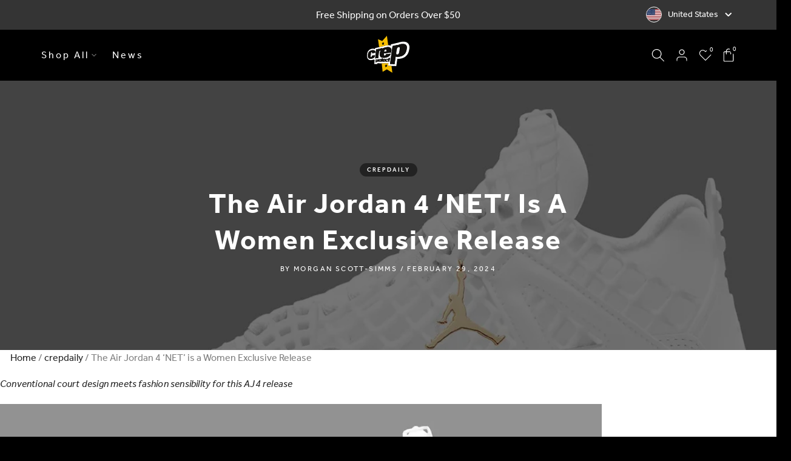

--- FILE ---
content_type: text/html; charset=utf-8
request_url: https://crepprotect.com/?section_id=search-hidden
body_size: 3038
content:
<div id="shopify-section-search-hidden" class="shopify-section">
<link rel="stylesheet" href="//crepprotect.com/cdn/shop/t/4/assets/t4s-collection-products.css?v=176236844047625335101715669699" media="all">
<div class="search-product-alignment">
     <div class="t4s-drawer__header search-product-heading">
      <span class="t4s_as_title" aria-hidden="false">Quick Search</span>
    </div>
    <div class="close-icon-end">
         <button class="t4s-drawer__close" data-drawer-close aria-label="Close Search">
            <svg width="24" height="24" viewBox="0 0 27 27" fill="none" xmlns="http://www.w3.org/2000/svg">
              <path d="M8.86536 20L13.6654 15.2L18.4654 20L20.332 18.1333L15.532 13.3333L20.332 8.53333L18.4654 6.66667L13.6654 11.4667L8.86536 6.66667L6.9987 8.53333L11.7987 13.3333L6.9987 18.1333L8.86536 20ZM13.6654 26.6667C11.8209 26.6667 10.0876 26.3167 8.46536 25.6167C6.84314 24.9167 5.43203 23.9667 4.23203 22.7667C3.03203 21.5667 2.08203 20.1556 1.38203 18.5333C0.682031 16.9111 0.332031 15.1778 0.332031 13.3333C0.332031 11.4889 0.682031 9.75556 1.38203 8.13333C2.08203 6.51111 3.03203 5.1 4.23203 3.9C5.43203 2.7 6.84314 1.75 8.46536 1.05C10.0876 0.35 11.8209 0 13.6654 0C15.5098 0 17.2431 0.35 18.8654 1.05C20.4876 1.75 21.8987 2.7 23.0987 3.9C24.2987 5.1 25.2487 6.51111 25.9487 8.13333C26.6487 9.75556 26.9987 11.4889 26.9987 13.3333C26.9987 15.1778 26.6487 16.9111 25.9487 18.5333C25.2487 20.1556 24.2987 21.5667 23.0987 22.7667C21.8987 23.9667 20.4876 24.9167 18.8654 25.6167C17.2431 26.3167 15.5098 26.6667 13.6654 26.6667ZM13.6654 24C16.6431 24 19.1654 22.9667 21.232 20.9C23.2987 18.8333 24.332 16.3111 24.332 13.3333C24.332 10.3556 23.2987 7.83333 21.232 5.76667C19.1654 3.7 16.6431 2.66667 13.6654 2.66667C10.6876 2.66667 8.16536 3.7 6.0987 5.76667C4.03203 7.83333 2.9987 10.3556 2.9987 13.3333C2.9987 16.3111 4.03203 18.8333 6.0987 20.9C8.16536 22.9667 10.6876 24 13.6654 24Z" fill="black"/>
            </svg>
        </button>
    </div>
</div>
<form data-frm-search action="/search" method="get" class="t4s-mini-search__frm t4s-pr" role="search">
   <input type="hidden" name="type" value="product">
   <input type="hidden" name="options[unavailable_products]" value="hide">
   <input type="hidden" name="options[prefix]" value="last">

   
   <div class="t4s-mini-search__btns t4s-pr t4s-oh search-input">
      <input data-input-search class="t4s-mini-search__input" autocomplete="off" type="text" name="q" placeholder="Search">
      <button data-submit-search class="t4s-mini-search__submit t4s-btn-loading__svg" type="submit">
                
          <svg width="20" height="20" viewBox="0 0 26 27" fill="none" xmlns="http://www.w3.org/2000/svg">
          <path d="M24.882 26.6019L14.9953 16.7153C14.2059 17.3873 13.298 17.9076 12.2716 18.276C11.2453 18.6444 10.2139 18.8286 9.1775 18.8286C6.64855 18.8286 4.50822 17.9532 2.75651 16.2025C1.00477 14.4517 0.128906 12.3126 0.128906 9.78497C0.128906 7.25739 1.00429 5.11658 2.75505 3.36252C4.50581 1.60847 6.64498 0.731445 9.17256 0.731445C11.7002 0.731445 13.841 1.6073 15.595 3.35901C17.3491 5.11072 18.2261 7.25106 18.2261 9.78004C18.2261 10.8772 18.0318 11.9389 17.6431 12.9652C17.2544 13.9916 16.7443 14.8691 16.1127 15.5979L25.9994 25.4845L24.882 26.6019ZM9.1775 17.2497C11.2727 17.2497 13.0414 16.5285 14.4837 15.0862C15.926 13.6439 16.6471 11.8752 16.6471 9.78004C16.6471 7.68491 15.926 5.91618 14.4837 4.47387C13.0414 3.03155 11.2727 2.31039 9.1775 2.31039C7.08237 2.31039 5.31364 3.03155 3.87133 4.47387C2.42904 5.91618 1.70789 7.68491 1.70789 9.78004C1.70789 11.8752 2.42904 13.6439 3.87133 15.0862C5.31364 16.5285 7.08237 17.2497 9.1775 17.2497Z" fill="black"/>
          </svg>
      </button>
   </div></form><div data-title-search class="t4s-mini-search__title">Need some inspiration?</div><div class="t4s-drawer__content">
  
   <div class="t4s-drawer__main">
     <div data-t4s-scroll-me class="t4s-drawer__scroll t4s-current-scrollbar t4s-pr-search__wrap">
             <div data-results-search class="t4s-row t4s-row-cols-2 t4s-gx-lg-30 t4s-gy-lg-30 t4s-gx-md-20 t4s-gy-md-20 t4s-gx-10 t4s-gy-20 t4s-mini-search__content t4s_ratioadapt"><div class="t4s-col-item t4s-col-auto t4s-search-fullwidth__item t4s-col-lg-3">
	<div class="t4s-row">
		<div class="t4s-col-12 t4s-col-item">
			<div class="t4s-search-fullwidth__image"><a class="t4s-d-block t4s-pr t4s-oh t4s_ratio t4s-bg-11" href="/products/power" style="background: url(//crepprotect.com/cdn/shop/files/10.jpg?v=1758270675&width=1);--aspect-ratioapt: 0.8163265306122449">
						<img class="lazyloadt4s" data-src="//crepprotect.com/cdn/shop/files/10.jpg?v=1758270675&width=1" data-widths="[400,600,700,800,900,1000,1200,1400,1600]" data-optimumx="2" data-sizes="auto" src="[data-uri]" width="1200" height="1470" alt="Power" loading="lazy">
					</a></div>
		</div>
		<div class="t4s-col-12 t4s-col-item">
			<div class="t4s-search-fullwidth__info">
				<a href="/products/power" class="t4s-d-block t4s-widget__pr-title">Power</a><div class="t4s-widget__pr-price"data-pr-price data-product-price>$70.00
</div></div>
		</div>
	</div>
</div>

 <div class="t4s-col-item t4s-col-auto t4s-search-fullwidth__item t4s-col-lg-3">
	<div class="t4s-row">
		<div class="t4s-col-12 t4s-col-item">
			<div class="t4s-search-fullwidth__image"><a class="t4s-d-block t4s-pr t4s-oh t4s_ratio t4s-bg-11" href="/products/foam-mini" style="background: url(//crepprotect.com/cdn/shop/files/CPEX_ProductMedia_FoamMini_WhiteBackgroundImages_ProductInPackaging.jpg?v=1754584716&width=1);--aspect-ratioapt: 1.0">
						<img class="lazyloadt4s" data-src="//crepprotect.com/cdn/shop/files/CPEX_ProductMedia_FoamMini_WhiteBackgroundImages_ProductInPackaging.jpg?v=1754584716&width=1" data-widths="[400,600,700,800,900,1000,1200,1400,1600]" data-optimumx="2" data-sizes="auto" src="[data-uri]" width="2000" height="2000" alt="Foam Mini " loading="lazy">
					</a></div>
		</div>
		<div class="t4s-col-12 t4s-col-item">
			<div class="t4s-search-fullwidth__info">
				<a href="/products/foam-mini" class="t4s-d-block t4s-widget__pr-title">Foam Mini</a><div class="t4s-widget__pr-price"data-pr-price data-product-price>$12.00
</div></div>
		</div>
	</div>
</div>

 <div class="t4s-col-item t4s-col-auto t4s-search-fullwidth__item t4s-col-lg-3">
	<div class="t4s-row">
		<div class="t4s-col-12 t4s-col-item">
			<div class="t4s-search-fullwidth__image"><a class="t4s-d-block t4s-pr t4s-oh t4s_ratio t4s-bg-11" href="/products/crep-protect-x-dj-khaled-sneaker-care-collection" style="background: url(//crepprotect.com/cdn/shop/products/DJKGALLERY4.png?v=1699419590&width=1);--aspect-ratioapt: 0.8163265306122449">
						<img class="lazyloadt4s" data-src="//crepprotect.com/cdn/shop/products/DJKGALLERY4.png?v=1699419590&width=1" data-widths="[400,600,700,800,900,1000,1200,1400,1600]" data-optimumx="2" data-sizes="auto" src="[data-uri]" width="1200" height="1470" alt="We The Best by Crep Protect: Ultimate Sneaker Care Kit for Premium Maintenance" loading="lazy">
					</a></div>
		</div>
		<div class="t4s-col-12 t4s-col-item">
			<div class="t4s-search-fullwidth__info">
				<a href="/products/crep-protect-x-dj-khaled-sneaker-care-collection" class="t4s-d-block t4s-widget__pr-title">Crep Protect X DJ Khaled</a><div class="t4s-widget__pr-price"data-pr-price data-product-price><del>$50.00</del><ins>$25.00</ins><span class="t4s-badge-price">-50%</span>
</div></div>
		</div>
	</div>
</div>

 <div class="t4s-col-item t4s-col-auto t4s-search-fullwidth__item t4s-col-lg-3">
	<div class="t4s-row">
		<div class="t4s-col-12 t4s-col-item">
			<div class="t4s-search-fullwidth__image"><a class="t4s-d-block t4s-pr t4s-oh t4s_ratio t4s-bg-11" href="/products/crep-protect-cure-refill-v2" style="background: url(//crepprotect.com/cdn/shop/files/1_5474f1fc-f605-4096-b506-ccd2251e0974.jpg?v=1703593201&width=1);--aspect-ratioapt: 0.8163265306122449">
						<img class="lazyloadt4s" data-src="//crepprotect.com/cdn/shop/files/1_5474f1fc-f605-4096-b506-ccd2251e0974.jpg?v=1703593201&width=1" data-widths="[400,600,700,800,900,1000,1200,1400,1600]" data-optimumx="2" data-sizes="auto" src="[data-uri]" width="1200" height="1470" alt="250ml refill bottle of crep protect cure cleaning solution for sneakers" loading="lazy">
					</a></div>
		</div>
		<div class="t4s-col-12 t4s-col-item">
			<div class="t4s-search-fullwidth__info">
				<a href="/products/crep-protect-cure-refill-v2" class="t4s-d-block t4s-widget__pr-title">Cure Refill</a><div class="t4s-widget__pr-price"data-pr-price data-product-price>$12.00
</div></div>
		</div>
	</div>
</div>

 <div class="t4s-col-item t4s-col-auto t4s-search-fullwidth__item t4s-col-lg-3">
	<div class="t4s-row">
		<div class="t4s-col-12 t4s-col-item">
			<div class="t4s-search-fullwidth__image"><a class="t4s-d-block t4s-pr t4s-oh t4s_ratio t4s-bg-11" href="/products/crep-protect-foam-x" style="background: url(//crepprotect.com/cdn/shop/files/7-Copy.png?v=1703933272&width=1);--aspect-ratioapt: 0.8163265306122449">
						<img class="lazyloadt4s" data-src="//crepprotect.com/cdn/shop/files/7-Copy.png?v=1703933272&width=1" data-widths="[400,600,700,800,900,1000,1200,1400,1600]" data-optimumx="2" data-sizes="auto" src="[data-uri]" width="1200" height="1470" alt="Crep Protect Foam X: Compact sneaker cleaning solution dispenser." loading="lazy">
					</a></div>
		</div>
		<div class="t4s-col-12 t4s-col-item">
			<div class="t4s-search-fullwidth__info">
				<a href="/products/crep-protect-foam-x" class="t4s-d-block t4s-widget__pr-title">Foam X</a><div class="t4s-widget__pr-price"data-pr-price data-product-price>$16.00
</div></div>
		</div>
	</div>
</div>

 <div class="t4s-col-item t4s-col-auto t4s-search-fullwidth__item t4s-col-lg-3">
	<div class="t4s-row">
		<div class="t4s-col-12 t4s-col-item">
			<div class="t4s-search-fullwidth__image"><a class="t4s-d-block t4s-pr t4s-oh t4s_ratio t4s-bg-11" href="/products/crep-protect-cure-travel-kit" style="background: url(//crepprotect.com/cdn/shop/files/1_438c7ade-8c45-4232-b3fc-619af5d79c16.jpg?v=1703593139&width=1);--aspect-ratioapt: 0.8163265306122449">
						<img class="lazyloadt4s" data-src="//crepprotect.com/cdn/shop/files/1_438c7ade-8c45-4232-b3fc-619af5d79c16.jpg?v=1703593139&width=1" data-widths="[400,600,700,800,900,1000,1200,1400,1600]" data-optimumx="2" data-sizes="auto" src="[data-uri]" width="1200" height="1470" alt="Crep Protect Ultimate Sneaker Cleaning Kit, featuring brushes, solutions, and cloth" loading="lazy">
					</a></div>
		</div>
		<div class="t4s-col-12 t4s-col-item">
			<div class="t4s-search-fullwidth__info">
				<a href="/products/crep-protect-cure-travel-kit" class="t4s-d-block t4s-widget__pr-title">Cure Travel Kit</a><div class="t4s-widget__pr-price"data-pr-price data-product-price>$20.00
</div></div>
		</div>
	</div>
</div>

 <div class="t4s-col-item t4s-col-auto t4s-search-fullwidth__item t4s-col-lg-3">
	<div class="t4s-row">
		<div class="t4s-col-12 t4s-col-item">
			<div class="t4s-search-fullwidth__image"><a class="t4s-d-block t4s-pr t4s-oh t4s_ratio t4s-bg-11" href="/products/crep-protect-ultimate-shoe-care-pack" style="background: url(//crepprotect.com/cdn/shop/files/GIFTPACKGALLERY1.png?v=1704029639&width=1);--aspect-ratioapt: 0.8163265306122449">
						<img class="lazyloadt4s" data-src="//crepprotect.com/cdn/shop/files/GIFTPACKGALLERY1.png?v=1704029639&width=1" data-widths="[400,600,700,800,900,1000,1200,1400,1600]" data-optimumx="2" data-sizes="auto" src="[data-uri]" width="1200" height="1470" alt="Crep Protect Ultimate Gift Pack: Comprehensive sneaker care kit for enthusiasts." loading="lazy">
					</a></div>
		</div>
		<div class="t4s-col-12 t4s-col-item">
			<div class="t4s-search-fullwidth__info">
				<a href="/products/crep-protect-ultimate-shoe-care-pack" class="t4s-d-block t4s-widget__pr-title">Gift  Pack</a><div class="t4s-widget__pr-price"data-pr-price data-product-price>$45.00
</div></div>
		</div>
	</div>
</div>

 <div class="t4s-col-item t4s-col-auto t4s-search-fullwidth__item t4s-col-lg-3">
	<div class="t4s-row">
		<div class="t4s-col-12 t4s-col-item">
			<div class="t4s-search-fullwidth__image"><a class="t4s-d-block t4s-pr t4s-oh t4s_ratio t4s-bg-11" href="/products/crep-protect-fantastic-4" style="background: url(//crepprotect.com/cdn/shop/files/Fantastic_4_Bundle_V2.png?v=1755005745&width=1);--aspect-ratioapt: 1.0">
						<img class="lazyloadt4s" data-src="//crepprotect.com/cdn/shop/files/Fantastic_4_Bundle_V2.png?v=1755005745&width=1" data-widths="[400,600,700,800,900,1000,1200,1400,1600]" data-optimumx="2" data-sizes="auto" src="[data-uri]" width="3376" height="3376" alt="Fantastic 4 Bundle" loading="lazy">
					</a></div>
		</div>
		<div class="t4s-col-12 t4s-col-item">
			<div class="t4s-search-fullwidth__info">
				<a href="/products/crep-protect-fantastic-4" class="t4s-d-block t4s-widget__pr-title">Fantastic 4 Bundle</a><div class="t4s-widget__pr-price"data-pr-price data-product-price><del>$51.00</del><ins>$38.00</ins><span class="t4s-badge-price">-25%</span>
</div></div>
		</div>
	</div>
</div>

 <div class="t4s-col-item t4s-col-auto t4s-search-fullwidth__item t4s-col-lg-3">
	<div class="t4s-row">
		<div class="t4s-col-12 t4s-col-item">
			<div class="t4s-search-fullwidth__image"><a class="t4s-d-block t4s-pr t4s-oh t4s_ratio t4s-bg-11" href="/products/crep-protect-wipes" style="background: url(//crepprotect.com/cdn/shop/files/1_af38ce09-028b-48a4-a685-242fd3e66fe5.jpg?v=1703594175&width=1);--aspect-ratioapt: 0.8163265306122449">
						<img class="lazyloadt4s" data-src="//crepprotect.com/cdn/shop/files/1_af38ce09-028b-48a4-a685-242fd3e66fe5.jpg?v=1703594175&width=1" data-widths="[400,600,700,800,900,1000,1200,1400,1600]" data-optimumx="2" data-sizes="auto" src="[data-uri]" width="1200" height="1470" alt="Crep Protect wipes for quick &amp; easy sneaker cleaning on-the-go" loading="lazy">
					</a></div>
		</div>
		<div class="t4s-col-12 t4s-col-item">
			<div class="t4s-search-fullwidth__info">
				<a href="/products/crep-protect-wipes" class="t4s-d-block t4s-widget__pr-title">Wipes - 12 Pack</a><div class="t4s-widget__pr-price"data-pr-price data-product-price>$10.00
</div></div>
		</div>
	</div>
</div>

 <div class="t4s-col-item t4s-col-auto t4s-search-fullwidth__item t4s-col-lg-3">
	<div class="t4s-row">
		<div class="t4s-col-12 t4s-col-item">
			<div class="t4s-search-fullwidth__image"><a class="t4s-d-block t4s-pr t4s-oh t4s_ratio t4s-bg-11" href="/products/crep-protect-box-pack" style="background: url(//crepprotect.com/cdn/shop/products/Box-Pack-V1.jpg?v=1699419493&width=1);--aspect-ratioapt: 0.8163265306122449">
						<img class="lazyloadt4s" data-src="//crepprotect.com/cdn/shop/products/Box-Pack-V1.jpg?v=1699419493&width=1" data-widths="[400,600,700,800,900,1000,1200,1400,1600]" data-optimumx="2" data-sizes="auto" src="[data-uri]" width="1200" height="1470" alt="Crep Protect Ultimate Box Pack: All-in-one sneaker care kit essentials." loading="lazy">
					</a></div>
		</div>
		<div class="t4s-col-12 t4s-col-item">
			<div class="t4s-search-fullwidth__info">
				<a href="/products/crep-protect-box-pack" class="t4s-d-block t4s-widget__pr-title">Box Pack</a><div class="t4s-widget__pr-price"data-pr-price data-product-price>$40.00
</div></div>
		</div>
	</div>
</div>

 <div class="t4s-col-item t4s-col-auto t4s-search-fullwidth__item t4s-col-lg-3">
	<div class="t4s-row">
		<div class="t4s-col-12 t4s-col-item">
			<div class="t4s-search-fullwidth__image"><a class="t4s-d-block t4s-pr t4s-oh t4s_ratio t4s-bg-11" href="/products/crep-protect-towel" style="background: url(//crepprotect.com/cdn/shop/files/NEWFRONTIMAGE.png?v=1703660142&width=1);--aspect-ratioapt: 0.8163265306122449">
						<img class="lazyloadt4s" data-src="//crepprotect.com/cdn/shop/files/NEWFRONTIMAGE.png?v=1703660142&width=1" data-widths="[400,600,700,800,900,1000,1200,1400,1600]" data-optimumx="2" data-sizes="auto" src="[data-uri]" width="1200" height="1470" alt="A specially designed microfiber towel for cleaning and maintaining your sneakers." loading="lazy">
					</a></div>
		</div>
		<div class="t4s-col-12 t4s-col-item">
			<div class="t4s-search-fullwidth__info">
				<a href="/products/crep-protect-towel" class="t4s-d-block t4s-widget__pr-title">Towel</a><div class="t4s-widget__pr-price"data-pr-price data-product-price>$10.00
</div></div>
		</div>
	</div>
</div>

 <div class="t4s-col-item t4s-col-auto t4s-search-fullwidth__item t4s-col-lg-3">
	<div class="t4s-row">
		<div class="t4s-col-12 t4s-col-item">
			<div class="t4s-search-fullwidth__image"><a class="t4s-d-block t4s-pr t4s-oh t4s_ratio t4s-bg-11" href="/products/the-ultimate-starter-pack" style="background: url(//crepprotect.com/cdn/shop/files/1_6ce446e8-046b-4106-9d54-d25ddb48150a.jpg?v=1703593993&width=1);--aspect-ratioapt: 0.8163265306122449">
						<img class="lazyloadt4s" data-src="//crepprotect.com/cdn/shop/files/1_6ce446e8-046b-4106-9d54-d25ddb48150a.jpg?v=1703593993&width=1" data-widths="[400,600,700,800,900,1000,1200,1400,1600]" data-optimumx="2" data-sizes="auto" src="[data-uri]" width="1200" height="1470" alt="Crep Protect ultimate starter pack: essential sneaker care kit for beginners" loading="lazy">
					</a></div>
		</div>
		<div class="t4s-col-12 t4s-col-item">
			<div class="t4s-search-fullwidth__info">
				<a href="/products/the-ultimate-starter-pack" class="t4s-d-block t4s-widget__pr-title">Starter Pack</a><div class="t4s-widget__pr-price"data-pr-price data-product-price>$25.00
</div></div>
		</div>
	</div>
</div>

 <div class="t4s-col-item t4s-col-auto t4s-search-fullwidth__item t4s-col-lg-3">
	<div class="t4s-row">
		<div class="t4s-col-12 t4s-col-item">
			<div class="t4s-search-fullwidth__image"><a class="t4s-d-block t4s-pr t4s-oh t4s_ratio t4s-bg-11" href="/products/crep-protect-tube-kit" style="background: url(//crepprotect.com/cdn/shop/products/tube.png?v=1699419629&width=1);--aspect-ratioapt: 0.8163265306122449">
						<img class="lazyloadt4s" data-src="//crepprotect.com/cdn/shop/products/tube.png?v=1699419629&width=1" data-widths="[400,600,700,800,900,1000,1200,1400,1600]" data-optimumx="2" data-sizes="auto" src="[data-uri]" width="1200" height="1470" alt="Crep Protect Ultimate Sneaker Care Kit, with products for cleaning, protection, and maintenance" loading="lazy">
					</a></div>
		</div>
		<div class="t4s-col-12 t4s-col-item">
			<div class="t4s-search-fullwidth__info">
				<a href="/products/crep-protect-tube-kit" class="t4s-d-block t4s-widget__pr-title">Tube Kit</a><div class="t4s-widget__pr-price"data-pr-price data-product-price><del>$55.00</del><ins>$41.25</ins><span class="t4s-badge-price">-25%</span>
</div></div>
		</div>
	</div>
</div>

 <div class="t4s-col-item t4s-col-auto t4s-search-fullwidth__item t4s-col-lg-3">
	<div class="t4s-row">
		<div class="t4s-col-12 t4s-col-item">
			<div class="t4s-search-fullwidth__image"><a class="t4s-d-block t4s-pr t4s-oh t4s_ratio t4s-bg-11" href="/products/crep-protect-foam-x-towel-bundle" style="background: url(//crepprotect.com/cdn/shop/files/GALLERY1copy.png?v=1720609420&width=1);--aspect-ratioapt: 0.8163265306122449">
						<img class="lazyloadt4s" data-src="//crepprotect.com/cdn/shop/files/GALLERY1copy.png?v=1720609420&width=1" data-widths="[400,600,700,800,900,1000,1200,1400,1600]" data-optimumx="2" data-sizes="auto" src="[data-uri]" width="1200" height="1470" alt="Foam x &amp; Towel bundle " loading="lazy">
					</a></div>
		</div>
		<div class="t4s-col-12 t4s-col-item">
			<div class="t4s-search-fullwidth__info">
				<a href="/products/crep-protect-foam-x-towel-bundle" class="t4s-d-block t4s-widget__pr-title">Foam X & Towel Bundle</a><div class="t4s-widget__pr-price"data-pr-price data-product-price><del>$26.00</del><ins>$23.40</ins><span class="t4s-badge-price">-10%</span>
</div></div>
		</div>
	</div>
</div>

 <div class="t4s-col-item t4s-col-auto t4s-search-fullwidth__item t4s-col-lg-3">
	<div class="t4s-row">
		<div class="t4s-col-12 t4s-col-item">
			<div class="t4s-search-fullwidth__image"><a class="t4s-d-block t4s-pr t4s-oh t4s_ratio t4s-bg-11" href="/products/crep-protect-wipes-32-pack" style="background: url(//crepprotect.com/cdn/shop/products/32wipes-2_fd76d918-f02e-4d3d-aaa8-c9c78b9ffd14.jpg?v=1699419778&width=1);--aspect-ratioapt: 0.8163265306122449">
						<img class="lazyloadt4s" data-src="//crepprotect.com/cdn/shop/products/32wipes-2_fd76d918-f02e-4d3d-aaa8-c9c78b9ffd14.jpg?v=1699419778&width=1" data-widths="[400,600,700,800,900,1000,1200,1400,1600]" data-optimumx="2" data-sizes="auto" src="[data-uri]" width="1200" height="1470" alt="Pack of cleaning wipes designed for sneaker care, offering quick and effective maintenance" loading="lazy">
					</a></div>
		</div>
		<div class="t4s-col-12 t4s-col-item">
			<div class="t4s-search-fullwidth__info">
				<a href="/products/crep-protect-wipes-32-pack" class="t4s-d-block t4s-widget__pr-title">Wipes - 32 Pack</a><div class="t4s-widget__pr-price"data-pr-price data-product-price>$20.00
</div></div>
		</div>
	</div>
</div>

 <div class="t4s-col-item t4s-col-auto t4s-search-fullwidth__item t4s-col-lg-3">
	<div class="t4s-row">
		<div class="t4s-col-12 t4s-col-item">
			<div class="t4s-search-fullwidth__image"><a class="t4s-d-block t4s-pr t4s-oh t4s_ratio t4s-bg-11" href="/products/cure-mini" style="background: url(//crepprotect.com/cdn/shop/files/CPEX_CureMiniUSA_WhitebBGImages-Products_Packaging.jpg?v=1760957212&width=1);--aspect-ratioapt: 0.8163265306122449">
						<img class="lazyloadt4s" data-src="//crepprotect.com/cdn/shop/files/CPEX_CureMiniUSA_WhitebBGImages-Products_Packaging.jpg?v=1760957212&width=1" data-widths="[400,600,700,800,900,1000,1200,1400,1600]" data-optimumx="2" data-sizes="auto" src="[data-uri]" width="1200" height="1470" alt="Cure Mini" loading="lazy">
					</a></div>
		</div>
		<div class="t4s-col-12 t4s-col-item">
			<div class="t4s-search-fullwidth__info">
				<a href="/products/cure-mini" class="t4s-d-block t4s-widget__pr-title">Cure Mini</a><div class="t4s-widget__pr-price"data-pr-price data-product-price>$12.00
</div></div>
		</div>
	</div>
</div>

 </div></div> 
   </div></div></div>

--- FILE ---
content_type: text/html; charset=utf-8
request_url: https://crepprotect.com/?section_id=mini_cart
body_size: 2652
content:
<div id="shopify-section-mini_cart" class="shopify-section"><!-- sections/minicart.liquid -->
<link href="//crepprotect.com/cdn/shop/t/4/assets/t4s-button-style.css?v=122160279245953809401702054594" rel="stylesheet" type="text/css" media="all" />
<link href="//crepprotect.com/cdn/shop/t/4/assets/t4s-custom-effect.css?v=26786574293380621821701467608" rel="stylesheet" media="print" onload="this.media='all'"><svg class="t4s-d-none">
  <symbol id="icon-cart-remove" viewBox="0 0 24 24" stroke="currentColor" fill="none" stroke-linecap="round" stroke-linejoin="round">
    <polyline points="3 6 5 6 21 6"></polyline><path d="M19 6v14a2 2 0 0 1-2 2H7a2 2 0 0 1-2-2V6m3 0V4a2 2 0 0 1 2-2h4a2 2 0 0 1 2 2v2"></path><line x1="10" y1="11" x2="10" y2="17"></line><line x1="14" y1="11" x2="14" y2="17"></line>
  </symbol>
  <symbol id="icon-cart-edit" viewBox="0 0 24 24" stroke="currentColor" fill="none" stroke-linecap="round" stroke-linejoin="round">
    <path d="M11 4H4a2 2 0 0 0-2 2v14a2 2 0 0 0 2 2h14a2 2 0 0 0 2-2v-7"></path><path d="M18.5 2.5a2.121 2.121 0 0 1 3 3L12 15l-4 1 1-4 9.5-9.5z"></path>
  </symbol>
  <symbol id="icon-cart-tag" viewBox="0 0 448 512">
    <path d="M48 32H197.5C214.5 32 230.7 38.74 242.7 50.75L418.7 226.7C443.7 251.7 443.7 292.3 418.7 317.3L285.3 450.7C260.3 475.7 219.7 475.7 194.7 450.7L18.75 274.7C6.743 262.7 0 246.5 0 229.5V80C0 53.49 21.49 32 48 32L48 32zM112 176C129.7 176 144 161.7 144 144C144 126.3 129.7 112 112 112C94.33 112 80 126.3 80 144C80 161.7 94.33 176 112 176z"/>
  </symbol>
  <symbol id="icon-cart-spinner" viewBox="0 0 66 66">
    <circle class="t4s-path" fill="none" stroke-width="6" cx="33" cy="33" r="30"></circle>
  </symbol>
  <symbol id="icon-cart-check" viewBox="0 0 448 512">
    <path d="M443.3 100.7C449.6 106.9 449.6 117.1 443.3 123.3L171.3 395.3C165.1 401.6 154.9 401.6 148.7 395.3L4.686 251.3C-1.562 245.1-1.562 234.9 4.686 228.7C10.93 222.4 21.06 222.4 27.31 228.7L160 361.4L420.7 100.7C426.9 94.44 437.1 94.44 443.3 100.7H443.3z"/>
  </symbol>
  <symbol id="icon-cart-selected" viewBox="0 0 24 24">
  <path d="M9 20l-7-7 3-3 4 4L19 4l3 3z"></path>
  </symbol>
</svg><div class="t4s-drawer__header">
  <span class="t4s_as_title">My Cart</span>
  <button class="t4s-drawer__close" data-drawer-close aria-label="Close Cart">
    <svg width="24" height="24" viewBox="0 0 27 27" fill="#222222" xmlns="http://www.w3.org/2000/svg">
      <path d="M8.86536 20L13.6654 15.2L18.4654 20L20.332 18.1333L15.532 13.3333L20.332 8.53333L18.4654 6.66667L13.6654 11.4667L8.86536 6.66667L6.9987 8.53333L11.7987 13.3333L6.9987 18.1333L8.86536 20ZM13.6654 26.6667C11.8209 26.6667 10.0876 26.3167 8.46536 25.6167C6.84314 24.9167 5.43203 23.9667 4.23203 22.7667C3.03203 21.5667 2.08203 20.1556 1.38203 18.5333C0.682031 16.9111 0.332031 15.1778 0.332031 13.3333C0.332031 11.4889 0.682031 9.75556 1.38203 8.13333C2.08203 6.51111 3.03203 5.1 4.23203 3.9C5.43203 2.7 6.84314 1.75 8.46536 1.05C10.0876 0.35 11.8209 0 13.6654 0C15.5098 0 17.2431 0.35 18.8654 1.05C20.4876 1.75 21.8987 2.7 23.0987 3.9C24.2987 5.1 25.2487 6.51111 25.9487 8.13333C26.6487 9.75556 26.9987 11.4889 26.9987 13.3333C26.9987 15.1778 26.6487 16.9111 25.9487 18.5333C25.2487 20.1556 24.2987 21.5667 23.0987 22.7667C21.8987 23.9667 20.4876 24.9167 18.8654 25.6167C17.2431 26.3167 15.5098 26.6667 13.6654 26.6667ZM13.6654 24C16.6431 24 19.1654 22.9667 21.232 20.9C23.2987 18.8333 24.332 16.3111 24.332 13.3333C24.332 10.3556 23.2987 7.83333 21.232 5.76667C19.1654 3.7 16.6431 2.66667 13.6654 2.66667C10.6876 2.66667 8.16536 3.7 6.0987 5.76667C4.03203 7.83333 2.9987 10.3556 2.9987 13.3333C2.9987 16.3111 4.03203 18.8333 6.0987 20.9C8.16536 22.9667 10.6876 24 13.6654 24Z" fill="#222222"></path>
    </svg>
  </button>
</div><form action="/cart" method="post" novalidate class="t4s-drawer__wrap">
  <input type="hidden" data-cart-attr-rm name="attributes[collection_items_per_row]" value=""><div class="t4s-drawer__main ">
    <div data-t4s-scroll-me class="t4s-drawer__scroll t4s-current-scrollbar">
      <div class="t4s-cookie-message t4s-dn">Enable cookies to use the shopping cart</div><div data-cart-items class="t4s-mini_cart__items t4s_ratioadapt"><style>
            #t4s-mini_cart .t4s-drawer__bottom {
                opacity: 0;
                transform: translateY(45px);
                transition: opacity .25s cubic-bezier(.25,.46,.45,.94),transform .25s cubic-bezier(.25,.46,.45,.94);
             }
          </style>
          <div class="t4s-mini_cart__emty">
            <svg id="icon-cart-emty" widht="50" height="50" xmlns="http://www.w3.org/2000/svg" viewBox="0 0 576 512">
              <path d="M263.4 103.4C269.7 97.18 279.8 97.18 286.1 103.4L320 137.4L353.9 103.4C360.2 97.18 370.3 97.18 376.6 103.4C382.8 109.7 382.8 119.8 376.6 126.1L342.6 160L376.6 193.9C382.8 200.2 382.8 210.3 376.6 216.6C370.3 222.8 360.2 222.8 353.9 216.6L320 182.6L286.1 216.6C279.8 222.8 269.7 222.8 263.4 216.6C257.2 210.3 257.2 200.2 263.4 193.9L297.4 160L263.4 126.1C257.2 119.8 257.2 109.7 263.4 103.4zM80 0C87.47 0 93.95 5.17 95.6 12.45L100 32H541.8C562.1 32 578.3 52.25 572.6 72.66L518.6 264.7C514.7 278.5 502.1 288 487.8 288H158.2L172.8 352H496C504.8 352 512 359.2 512 368C512 376.8 504.8 384 496 384H160C152.5 384 146.1 378.8 144.4 371.5L67.23 32H16C7.164 32 0 24.84 0 16C0 7.164 7.164 0 16 0H80zM107.3 64L150.1 256H487.8L541.8 64H107.3zM128 456C128 425.1 153.1 400 184 400C214.9 400 240 425.1 240 456C240 486.9 214.9 512 184 512C153.1 512 128 486.9 128 456zM184 480C197.3 480 208 469.3 208 456C208 442.7 197.3 432 184 432C170.7 432 160 442.7 160 456C160 469.3 170.7 480 184 480zM512 456C512 486.9 486.9 512 456 512C425.1 512 400 486.9 400 456C400 425.1 425.1 400 456 400C486.9 400 512 425.1 512 456zM456 432C442.7 432 432 442.7 432 456C432 469.3 442.7 480 456 480C469.3 480 480 469.3 480 456C480 442.7 469.3 432 456 432z"/>
            </svg>
            <p>Your cart is empty.</p><p class="t4s-return-to-shop">
                    <a
                      data-loading-bar
                      class="t4s-btn-cart__emty t4s-btn t4s-btn-base t4s-btn-style-default t4s-btn-color-primary t4s-btn-effect-fade t4s-justify-content-center t4s-truncate"
                      href="/collections/all"
                    >Return To Shop
</a>
                  </p></div></div><div data-cart-tools class="t4s-when-cart-emty t4s-mini_cart__tool t4s-mini_cart__tool_icon t4s-text-center"></div></div>
  </div>
  <div class="t4s-drawer__bottom">
    <div data-cart-discounts></div><div
            class="t4s-cart-total t4s-row t4s-gx-5 t4s-gy-0 t4s-align-items-center t4s-justify-content-between"
            
          >
            <div class="t4s-col-auto">
              <strong>Subtotal:</strong>
            </div>
            <div data-cart-prices class="t4s-col-auto t4s-text-right price-font"><div class="t4s-cart__totalPrice">$0.00 USD</div>
            </div>
          </div><p class="t4s-cart__tax" >Taxes, shipping and discounts calculated at checkout
</p><a
            
            href="/cart"
            data-loading-bar
            class="t4s-btn__cart t4s-btn t4s-btn-base t4s-btn-style-default t4s-btn-color-primary t4s-btn-effect-sweep-to-right t4s-w-100 t4s-justify-content-center t4s-truncate"
          >
            View cart
<svg class="t4s-btn-icon" viewBox="0 0 14 10">
                <use xlink:href="#t4s-icon-btn"></use>
              </svg></a><button
            
            type="submit"
            data-loading-bar
            data-confirm="ck_lumise"
            name="checkout"
            class="t4s-btn__checkout t4s-btn t4s-btn-base t4s-btn-style-outline t4s-btn-color-primary t4s-btn-effect-sweep-to-right t4s-w-100 t4s-justify-content-center t4s-truncate"
          >
            Check Out
</button></div>
</form><script defer>
    let drawer = document.querySelector('#t4s-mini_cart');
    let overlay = document.querySelector('.t4s-close-overlay.t4s-op-0')
    let checkoutButton = document.querySelector('#t4s-mini_cart .t4s-btn__checkout');
    let body = document.body;

    checkoutButton.addEventListener("click", function (e) {
      setTimeout(function () {
        body.classList.remove('t4s-lock-scroll', 'is--opend-drawer');
        overlay.classList.remove('is--visible');
        drawer.setAttribute('aria-hidden', 'true');
      }, 400);
  });
</script>

</div>

--- FILE ---
content_type: text/html; charset=utf-8
request_url: https://crepprotect.com/?section_id=login-sidebar
body_size: 2549
content:
<section id="shopify-section-login-sidebar" class="shopify-section t4s-section t4s-line-section t4s-section-admn2-fixed"><link href="//crepprotect.com/cdn/shop/t/4/assets/t4s-customer.min.css?v=47275466332659644971699449848" rel="stylesheet" type="text/css" media="all" />
<link href="//crepprotect.com/cdn/shop/t/4/assets/t4s-button-style.css?v=122160279245953809401702054594" rel="stylesheet" type="text/css" media="all" />
<link href="//crepprotect.com/cdn/shop/t/4/assets/t4s-custom-effect.css?v=26786574293380621821701467608" rel="stylesheet" media="print" onload="this.media='all'"><div class="t4s-drawer__header slider-header">
  <span class="is--login t4s_as_title" aria-hidden="false">MY ACCOUNT</span>
  <span class="is--recover t4s_as_title" aria-hidden="true">Reset password</span>
  <span class="is--create t4s_as_title" aria-hidden="true">MY ACCOUNT</span>
  <button class="t4s-drawer__close" data-drawer-close aria-label="Close sidebar">
    <svg width="27" height="27" viewBox="0 0 27 27" fill="none" xmlns="http://www.w3.org/2000/svg">
      <path d="M8.86536 20L13.6654 15.2L18.4654 20L20.332 18.1333L15.532 13.3333L20.332 8.53333L18.4654 6.66667L13.6654 11.4667L8.86536 6.66667L6.9987 8.53333L11.7987 13.3333L6.9987 18.1333L8.86536 20ZM13.6654 26.6667C11.8209 26.6667 10.0876 26.3167 8.46536 25.6167C6.84314 24.9167 5.43203 23.9667 4.23203 22.7667C3.03203 21.5667 2.08203 20.1556 1.38203 18.5333C0.682031 16.9111 0.332031 15.1778 0.332031 13.3333C0.332031 11.4889 0.682031 9.75556 1.38203 8.13333C2.08203 6.51111 3.03203 5.1 4.23203 3.9C5.43203 2.7 6.84314 1.75 8.46536 1.05C10.0876 0.35 11.8209 0 13.6654 0C15.5098 0 17.2431 0.35 18.8654 1.05C20.4876 1.75 21.8987 2.7 23.0987 3.9C24.2987 5.1 25.2487 6.51111 25.9487 8.13333C26.6487 9.75556 26.9987 11.4889 26.9987 13.3333C26.9987 15.1778 26.6487 16.9111 25.9487 18.5333C25.2487 20.1556 24.2987 21.5667 23.0987 22.7667C21.8987 23.9667 20.4876 24.9167 18.8654 25.6167C17.2431 26.3167 15.5098 26.6667 13.6654 26.6667ZM13.6654 24C16.6431 24 19.1654 22.9667 21.232 20.9C23.2987 18.8333 24.332 16.3111 24.332 13.3333C24.332 10.3556 23.2987 7.83333 21.232 5.76667C19.1654 3.7 16.6431 2.66667 13.6654 2.66667C10.6876 2.66667 8.16536 3.7 6.0987 5.76667C4.03203 7.83333 2.9987 10.3556 2.9987 13.3333C2.9987 16.3111 4.03203 18.8333 6.0987 20.9C8.16536 22.9667 10.6876 24 13.6654 24Z" fill="black"/>
    </svg>
  </button>
</div>
<div class="t4s-drawer__content">
  <div class="t4s-drawer__main t4s-customer">
    <div data-t4s-scroll-me class="t4s-drawer__scroll t4s-current-scrollbar">
      <ul class="tabs slider-tabs">
        <li class="tabs-item tabs-item-trigger register-tab tabs-item-active" onClick="tabActive(this)">
          <a class="t4s-d-inline-block" data-login-sidebar="create" href="/account/register">Register</a>
        </li>
        <li
          class="tabs-item tabs-item-trigger login-tab"
          data-tab="tabs-item-login"
          data-tab-active="login-tab"
          onClick="tabActive(this)"
        >
          <a class="t4s-d-inline-block" data-login-sidebar="login" href="/account/login">
            LOGIN</a>
        </li>
      </ul><div
        id="recover_login-sidebar"
        class="t4s-content-login-sidebar is--recover t4s-text-start"
        aria-hidden="true"
      >
        <p>Lost your password? Please enter your email address. You will receive a link to create a new password via email.</p><form method="post" action="/account/recover" id="recover_customer_passwordlogin-sidebar" accept-charset="UTF-8"><input type="hidden" name="form_type" value="recover_customer_password" /><input type="hidden" name="utf8" value="✓" /><div class="t4s_field t4s-pr">
            <input
              type="email"
              class="t4s_frm_input"
              name="email"
              
              id="RecoverEmail"
              spellcheck="false"
              autocapitalize="off"
              autocomplete="email"
              aria-required="true"
              
              placeholder="Email address"
              required
            >
            <label for="RecoverEmail">
              Email address
            </label>
          </div>
          <span id="RecoverEmail-email-error" class="t4s-form__message--error t4s_mb_30 t4s-form__message__error">
            <svg aria-hidden="true" focusable="false" role="presentation" viewBox="0 0 13 13">
              <circle cx="6.5" cy="6.50049" r="5.5" stroke="white" stroke-width="2"/>
              <circle cx="6.5" cy="6.5" r="5.5" fill="var(--t4s-error-color)" stroke="var(--t4s-error-color)" stroke-width="0.7"/>
              <path d="M5.87413 3.52832L5.97439 7.57216H7.02713L7.12739 3.52832H5.87413ZM6.50076 9.66091C6.88091 9.66091 7.18169 9.37267 7.18169 9.00504C7.18169 8.63742 6.88091 8.34917 6.50076 8.34917C6.12061 8.34917 5.81982 8.63742 5.81982 9.00504C5.81982 9.37267 6.12061 9.66091 6.50076 9.66091Z" fill="white"/>
              <path d="M5.87413 3.17832H5.51535L5.52424 3.537L5.6245 7.58083L5.63296 7.92216H5.97439H7.02713H7.36856L7.37702 7.58083L7.47728 3.537L7.48617 3.17832H7.12739H5.87413ZM6.50076 10.0109C7.06121 10.0109 7.5317 9.57872 7.5317 9.00504C7.5317 8.43137 7.06121 7.99918 6.50076 7.99918C5.94031 7.99918 5.46982 8.43137 5.46982 9.00504C5.46982 9.57872 5.94031 10.0109 6.50076 10.0109Z" fill="white" stroke="var(--t4s-error-color)" stroke-width="0.7">
            </svg>
            <!--  -->
            <span class="error-1">Please enter your email address</span>
            <span class="error-2">Please enter valid email address</span>
          </span>
          <div class="t4s_field">
            <button
              class="t4s_btn_submmit t4s-btn t4s-btn-base t4s-btn-default-width t4s-btn-style-default t4s-btn-size-default t4s-btn-color-primary t4s-btn-effect-sweep-to-right"
              type="submit"
            >
              Reset Password
            </button>
          </div>
          <a class="t4s-d-inline-block slider-cancel-button" data-login-sidebar="login" href="#login_login-sidebar">Cancel
          </a></form></div><div
        id="login_login-sidebar"
        class="t4s-content-login-sidebar is--login t4s-text-start"
        aria-hidden="true"
      ><form method="post" action="/account/login" id="customer_loginlogin-sidebar" accept-charset="UTF-8" data-login-with-shop-sign-in="true"><input type="hidden" name="form_type" value="customer_login" /><input type="hidden" name="utf8" value="✓" /><input type="hidden" name="checkout_url" value="/"><div class="t4s-form-row">
            <div class="t4s_field t4s-pr">
              <input
                class="t4s_frm_input"
                type="email"
                name="customer[email]"
                id="CustomerEmail"
                
                spellcheck="false"
                autocapitalize="off"
                autocomplete="email"
                aria-required="true"
                
                placeholder="Email"
                required
              >
              <label for="CustomerEmail">
                Email
                <span class="required">*</span>
              </label>
            </div>
            <span id="CustomerEmail-error" class="t4s-form__message__error">
              <svg aria-hidden="true" focusable="false" role="presentation">
                <use href="#icon-error" />
              </svg>
              <!--  . -->
              <span class="error-1">Please enter your email address</span>
              <span class="error-2">Please enter valid email address</span>
            </span>
          </div>
          <div class="t4s-form-row">
            <div class="t4s_field t4s-pr">
              <input
                class="t4s_frm_input"
                type="password"
                pattern=".{8,}"
                name="customer[password]"
                id="CustomerPassword"
                aria-required="true"
                
                placeholder="Password"
                required
                autocomplete="current-password"
              >
              <label for="CustomerPassword">
                Password
                <span class="required">*</span>
              </label>
            </div>
            <span id="CustomerPassword-error" class="t4s-form__message__error">
              <svg aria-hidden="true" focusable="false" role="presentation">
                <use href="#icon-error" />
              </svg>
              <!--
                 .
              -->
              <span class="error-1">Please enter your password</span>
              <span class="error-2">Please enter valid password (8 Characters or longer)</span>
            </span>
          </div>
          <div class="t4s_field">
            <button class="t4s_btn_submmit t4s-btn t4s-btn-base t4s-btn-default-width t4s-btn-style-default t4s-btn-size-default t4s-btn-color-primary t4s-btn-effect-sweep-to-right">
              LOGIN
            </button>
          </div>
          <p class="slider-recover-password">
            Lost password?
            <a class="t4s-d-inline-block" href="#recover_login-sidebar" data-login-sidebar="recover">Recover password</a>
          </p></form></div><div
        id="create_login-sidebar"
        class="t4s-content-login-sidebar is--create t4s-text-start"
        data-showing="create"
        aria-hidden="false"
      ><form method="post" action="/account" id="customer_createlogin-sidebar" accept-charset="UTF-8" data-login-with-shop-sign-up="true" class="t4s-w-100"><input type="hidden" name="form_type" value="create_customer" /><input type="hidden" name="utf8" value="✓" /><div class="t4s-form-row">
            <div class="t4s_field t4s-pr ">
              <input
                class="t4s_frm_input"
                type="text"
                name="customer[first_name]"
                id="RegisterForm-FirstName"
                
                autocomplete="given-name"
                
                placeholder="First Name"
                pattern="[a-zA-Z]*"
                required
              >
              <label for="RegisterForm-FirstName">
                First Name
                <span class="required">*</span>
              </label>
            </div>
            <span id="RegisterForm-firstName-error" class="t4s-form__message__error">
              <svg aria-hidden="true" focusable="false" role="presentation">
                <use href="#icon-error" />
              </svg>
              
              <span class="error-1">Please enter your name</span>
              <span class="error-2">Please enter valid name space and numbers not allow</span>
            </span>
          </div>
          <div class="t4s-form-row">
            <div class="t4s_field t4s-pr">
              <input
                class="t4s_frm_input"
                type="text"
                name="customer[last_name]"
                id="RegisterForm-LastName"
                
                autocomplete="family-name"
                placeholder="Last Name"
              >
              <label for="RegisterForm-LastName">
                Last Name
              </label>
            </div>
          </div>
          <div class="t4s-form-row">
            <div class="t4s_field t4s-pr">
              <input
                class="t4s_frm_input"
                type="email"
                name="customer[email]"
                id="RegisterForm-email"
                
                spellcheck="false"
                autocapitalize="off"
                autocomplete="email"
                aria-required="true"
                
                placeholder="Email"
                required
              >
              <label for="RegisterForm-email">
                Email
                <span class="required">*</span>
              </label>
            </div>
            <span id="RegisterForm-email-error" class="t4s-form__message__error">
              <svg aria-hidden="true" focusable="false" role="presentation">
                <use href="#icon-error" />
              </svg>
              <!--  . -->
              <span class="error-1">Please enter your email address</span>
              <span class="error-2">Please enter valid email address</span>
            </span>
          </div>
          <div class="t4s-form-row">
            <div class="t4s_field t4s-pr">
              <input
                class="t4s_frm_input"
                type="password"
                pattern=".{8,}"
                name="customer[password]"
                id="RegisterForm-password"
                aria-required="true"
                
                placeholder="Password"
                required
                autocomplete="current-password"
              >
              <label for="RegisterForm-password">
                Password
                <span class="required">*</span>
              </label>
            </div>
            <span id="RegisterForm-password-error" class="t4s-form__message__error">
              <svg aria-hidden="true" focusable="false" role="presentation">
                <use href="#icon-error" />
              </svg>
              <!--
                 .
              -->
              <span class="error-1">Please enter your password</span>
              <span class="error-2">Please enter valid password (8 Characters or longer)</span>
            </span>
          </div><p class="t4s-privacy-policy">Your personal data will be used to support your experience throughout this website, to manage access to your account, and for other purposes described in our <a href="/pages/privacy-policy" class="privacy-policy-link fwm" target="_blank">privacy policy</a>.
</p><div class="t4s_field t4s_mb_20">
            <button class="t4s_btn_submmit t4s-btn t4s-btn-base t4s-btn-default-width t4s-btn-style-default t4s-btn-size- t4s-btn-color-primary t4s-btn-effect-sweep-to-right">
              Register
            </button>
          </div>
          <div>
            <span> Already have an account? </span>
            <span
              class="tabs-item tabs-item-trigger login-tab"
              data-tab="tabs-item-login"
              data-tab-active="login-tab"
              onClick="tabActive(this)"
            >
              <a class="t4s-d-inline-block" data-login-sidebar="login" href="/account/login">Login here</a>
            </span>
            <!--
              <a class="t4s-d-inline-block" href="/account/login"> Login here</a>
            -->
          </div></form></div>
    </div>
  </div>
</div><script>
    function tabActive(e) {
      const tabElems = document.querySelectorAll(".tabs-item");
      tabElems.forEach((el) => el.classList.remove('tabs-item-active'));
        e.classList.add('tabs-item-active');
    }

  // window.onload = (event) => {
  var formSubmitButton = document.querySelectorAll('form .t4s_btn_submmit');
  if (formSubmitButton) {
    formSubmitButton.forEach(function (button) {
      button.addEventListener('click', function (e) {
        var inputItems = button.closest('form').querySelectorAll('.t4s_frm_input');
        var tabsItemRegister = document.querySelector('#create_login-sidebar'),
            tabsItemLogin = document.querySelector('#login_login-sidebar');

        if (tabsItemRegister.getAttribute('aria-hidden', 'false')) {
          inputItems.forEach(function (item) {


            item.classList.remove('was-validate');

            if (item.type == 'text') {
              var _val = item.value;
              var textPattern = /^[^\d\s]+$/; // This pattern allows only non-digit characters

              if (_val.length == 0) {
                item.classList.remove('was-validate-4');
                item.classList.add('was-validate-3');

                setTimeout(function () {
                  item.focus();
                }, 0);
              } else if (!textPattern.test(_val)) {
                item.classList.remove('was-validate-3', 'was-validate-4');
                item.classList.add('was-validate-6');

                setTimeout(function () {
                  item.focus();
                }, 0);
              } else if (_val.length > 0) {
                item.classList.remove('was-validate-3', 'was-validate-6');
                item.classList.add('was-validate-4');
              }
            }

            if (item.type == 'email') {
              var _val = item.value;
              var emailPattern = /^[^\s@]+@[^\s@]+\.[^\s@]+$/;

              if (_val.length == 0) {
                item.classList.remove('was-validate-4');
                item.classList.add('was-validate-3');

                setTimeout(function () {
                  item.focus();
                }, 0);
              } else if (!emailPattern.test(_val)) {
                item.classList.remove('was-validate-3', 'was-validate-4');
                item.classList.add('was-validate-6');

                setTimeout(function () {
                  item.focus();
                }, 0);
              } else {
                item.classList.remove('was-validate-3', 'was-validate-6');
                item.classList.add('was-validate-4');
              }
            }

            if (item.type == 'password') {
                var val = item.value;
                if (val.length == 0) {
                item.classList.remove('was-validate-4');
                item.classList.add('was-validate-3');
                    setTimeout(function () {
                        item.focus();
                    }, 0);
                } else if (val.length < 8) {
                item.classList.remove('was-validate-3', 'was-validate-4');
                item.classList.add('was-validate-6');
                    setTimeout(function () {
                        item.focus();
                    }, 0);
                } else {
                item.classList.remove('was-validate-3', 'was-validate-6');
                item.classList.add('was-validate-4');
                }
            }

            item.classList.add('was-validate');

            setTimeout(function () {
              item.focus();
            }, 0);
          });
        } else if (tabsItemLogin.getAttribute('aria-hidden', 'false')) {
          // Add conditions for the login tab
          inputItems.forEach(function (item) {


            item.classList.remove('was-validate');

            if (item.type == 'email') {
              var _val = item.value;
              var emailPattern = /^[^\s@]+@[^\s@]+\.[^\s@]+$/;

              if (_val.length == 0) {
                item.classList.remove('was-validate-4');
                item.classList.add('was-validate-3');

                setTimeout(function () {
                  item.focus();
                }, 0);
              } else if (!emailPattern.test(_val)) {
                item.classList.remove('was-validate-3', 'was-validate-4');
                item.classList.add('was-validate-6');

                setTimeout(function () {
                  item.focus();
                }, 0);
              } else {
                item.classList.remove('was-validate-3', 'was-validate-6');
                item.classList.add('was-validate-4');
              }
            }
            if (item.type == 'password') {
                var val = item.value;
                if (val.length == 0) {
                item.classList.remove('was-validate-4');
                item.classList.add('was-validate-3');
                    setTimeout(function () {
                        item.focus();
                    }, 0);
                } else if (val.length < 8) {
                item.classList.remove('was-validate-3', 'was-validate-4');
                item.classList.add('was-validate-6');
                    setTimeout(function () {
                        item.focus();
                    }, 0);
                } else {
                item.classList.remove('was-validate-3', 'was-validate-6');
                item.classList.add('was-validate-4');
                }
            }

            item.classList.add('was-validate');

            setTimeout(function () {
              item.focus();
            }, 0);
          });
        }

      });
    });
  }
  // };
</script>
<script>
  function tabActive(element) {

    var allTabs = document.querySelectorAll('.tabs-item');
    allTabs.forEach(function(tab) {
      tab.classList.remove('tabs-item-active');
    });

    element.classList.add('tabs-item-active');

    if (element.textContent.toLowerCase().includes('login')) {
      var loginTab = document.querySelector('.tabs-item[data-tab="tabs-item-login"]');
      loginTab.classList.add('tabs-item-active');
    }
  }

  // Recover Password Validation
  let recoverFormSubmit = document.getElementById('recover_customer_passwordlogin-sidebar');
    recoverFormSubmit.addEventListener( "submit", (e) => {
      //e.preventDefault();
      let emailFields = recoverFormSubmit.querySelectorAll('input[type="email"]');
      emailFields.forEach(function (emailField) {

        emailField.classList.remove('was-validate');

        let val = emailField.value;
        let emailPattern = /^[^\s@]+@[^\s@]+\.[^\s@]+$/;

        if (val.length == 0) {
          emailField.classList.remove('was-validate-4');
          emailField.classList.add('was-validate-3');
          setTimeout(function () {
            emailField.focus();
          }, 0);
        } else if (val.length < 8 || !emailPattern.test(val)) {
          emailField.classList.remove('was-validate-3', 'was-validate-4');
          emailField.classList.add('was-validate-6');
          setTimeout(function () {
            emailField.focus();
          }, 0);
        } else {
          emailField.classList.remove('was-validate-3', 'was-validate-6');
          emailField.classList.add('was-validate-4');
        }

        emailField.classList.add('was-validate');

        setTimeout(function () {
          emailField.focus();
        }, 0);
      });
    });
</script>

</section>

--- FILE ---
content_type: text/css
request_url: https://crepprotect.com/cdn/shop/t/4/assets/custom.css?v=142937136466082179891758130249
body_size: 6258
content:
html,body.template-page{-webkit-font-smoothing:antialiased}:root{--font-body-family: "effra" !important;--font-heading-family: "effra" !important;--font-family-1: "effra" !important;--font-family-2: "effra" !important;--font-family-3: "effra"!important;--font-family-secondary: bebas-neue-pro-expanded,sans-serif}.t4s-fwl{font-weight:300}.text-muted{color:#ccc}.highlight{color:var(--accent-color)!important}.hide,.order .t4s-page-section-heading{display:none}.show{display:block}.btn-icon-circle{height:3rem;width:3rem;display:flex;align-items:center;justify-content:center;border-radius:50%;background-color:var(--t4s-light-color);font-size:1.25rem}.btn.btn-rounded{padding:.8rem 3rem;border-radius:2rem;font-size:1rem}.btn.btn-primary:is(:hover,:focus),.btn-icon-circle:is(:hover,:focus){background-color:var(--button-background-hover);color:var(--t4s-dark-color)}.btn.btn-secondary{border:1px solid var(--t4s-dark-color);background-color:transparent}.btn.btn-secondary:is(:hover){background-color:var(--button-background-hover);color:var(--t4s-dark-color);border-color:var(--button-background-hover)}.column-gap{column-gap:.75rem}.t4s-subtitle h2{font-family:var(--font-family-1)}form .t4s_frm_input,form input,form select,form textarea{font-size:1rem}form .t4s_frm_input:focus,form input:not([type=submit]):not([type=checkbox]):focus,form select:focus,form textarea:focus,.t4s-customer form select:focus,.t4s-customer form input.t4s_frm_input:focus{border-color:var(--t4s-dark-color)}.btn-outlined{padding:.64rem 1.44rem;border:1px solid var(--t4s-dark-color);border-radius:2rem;color:var(--t4s-dark-color);display:inline-flex;align-items:center;column-gap:.5rem;justify-content:center;font-size:.85rem;font-weight:500}.btn-outlined .t4s-svg-pr-icon{display:inline-flex;align-self:center}.btn-outlined:hover{color:var(--t4s-dark-color);background-color:var(--button-background-hover);border-color:var(--button-background-hover)}.btn-outlined:focus{color:var(--t4s-dark-color);background-color:transparent;border-color:var(--t4s-dark-color)}.product-shocked .t4s-pr-addtocart .plus-icon{margin-inline-start:.25rem}body .shopify-challenge__button.btn{padding:.75rem 4rem;border-radius:2rem;font-size:1rem;text-transform:uppercase;font-weight:500;letter-spacing:.2px}body .shopify-challenge__button.btn:hover{background-color:var(--button-background-hover);color:var(--t4s-dark-color)}.shopify-section .t4s-lb__wrapper,.shopify-section .t4s-dropdown__wrapper,.shopify-section .t4s-lb-arrow,.shopify-section .t4s-drop-arrow{background-color:var(--t4s-dark-color)}.t4s-btn.t4s_btn_submmit{border-radius:2rem;text-transform:uppercase}.t4s_nt_se_heading-static .t4s-oh{overflow:initial}body .t4s-lb__wrapper,body .t4s-dropdown__wrapper{background-color:var(--t4s-dark-color)}.t4s-pr__sold,.t4s-pr__live-view,.t4s-pr__live-view+.t4s-fwm,.t4s-start_delivery,.t4s-end_delivery{color:var(--accent-color)}.t4s-product-quick-view .t4s-pr_counter i,.t4s-product-quick-view .t4s-pr_flash_sold i,.t4s-product-quick-view .t4s-pr_delivery i{color:var(--t4s-light-color)}.t4s-product-quick-view .t4s-pr_trust_seal{background:var(--t4s-dark-color);padding:2rem}.t4s-product-quick-view .t4s-pr-mess_trust{font-size:2rem;letter-spacing:2px}.t4s-product-quick-view .t4s-product-form__buttons .t4s-product-form__submit,.t4s-product-quick-view .t4s-product-form__variants.is-btn-full-width__false .t4s-product-form__submit,.t4s-product-quick-view .t4s-product-form__buttons .shopify-payment-button__more-options{order:3;width:90%;margin-block-start:1rem}#t4s-login-sidebar.t4s-drawer{padding:8rem 4rem 5rem;background-color:var(--t4s-light-color);overflow:auto;color:var(--t4s-dark-color)}.breadcrumbs__blog,ol.breadcrumbs__blog{margin-block:1rem 0;padding-inline:0;margin-inline:0;list-style:none;color:gray}.breadcrumbs__blog li,ol.breadcrumbs__blog>li{display:inline}.breadcrumbs__blog a,.t4s-article-content .breadcrumbs__blog li a{text-decoration:none}.section--blog-page .filter-container{display:flex;justify-content:space-between;margin-block-end:1rem}.filter-container .filter-blocks{justify-content:center;display:flex;align-items:center;flex-wrap:wrap}.filter-container .filter-blocks .filter-block .filter-button{font-size:1rem;letter-spacing:.15rem;text-transform:uppercase;margin:0 1.125rem;font-family:effra,sans-serif;font-weight:500;background-color:transparent;color:#ffffffb3;padding-inline:.25rem}.filter-container .filter-blocks .filter-block .filter-button:nth-child(1){margin-inline-start:0}.filter-container .filter-blocks .filter-block .filter-button.active{background:transparent;color:#fff;padding:.75rem 1.6875rem;border-radius:1.1875rem}.section--blog-page .search-form{width:20rem;min-width:20rem;padding:0;background:transparent}.search-form .form-group.mgb{display:flex;align-items:center;margin:0 auto;max-width:34.5625rem;width:100%;position:relative}.search-form .form-group.mgb button[type=submit]{position:absolute;left:.125rem;background:none;margin-top:.625rem;z-index:1000}.search-form .exit-form{display:none}.search-form .form-group.mgb input[type=search]{width:100%;height:3.1875rem;border-radius:1.75rem;padding-left:3.4375rem;margin-top:.4375rem;font-size:1rem;color:var(--t4s-dark-color)}.search-form .search-results-wrapper{height:0}.search-form .search-results{position:absolute;top:calc(100% - 16px);left:50%;transform:translate(-50%);margin:0 auto;max-width:34.5625rem;width:100%;max-height:50vh;background:#fff;list-style-type:none;padding:.9375rem 1.75rem;border-radius:.625rem;overflow:auto;z-index:99}.search-form .search-results__title{font-size:.75rem;letter-spacing:.15rem;text-transform:uppercase;padding:.5rem 0;border-bottom:.0625rem solid #dedede}.search-form .search-results__item{margin:1rem 0}.section--blog-page .search-results__all,.help-center-hero .search-results__all,.help-article .search-results__all{display:none}.blog-list-item,.features-articles__item{position:relative;background-color:var(--t4s-light-color);color:var(--t4s-dark-color)}.blog-list-item__link{position:absolute;top:0;left:0;width:100%;height:100%;z-index:1}.blog-list-item>div{display:flex;flex-direction:column}.blog-list-item .image{max-width:100%;position:relative}.blog-list-item .image img{aspect-ratio:16 / 9;object-fit:cover;object-position:center;width:100%}.blog-list-item .blog-item-content,.features-articles-item__content{display:flex;flex-direction:column;padding:1.125rem;height:100%;row-gap:.625rem}.blog-list-item .blog-item-content .blogs__title,.blog-list-item .blog-item-content .blogs__title a,.features-articles__item .blogs__title a{color:var(--t4s-dark-color);letter-spacing:0px;line-height:1.25}.blog-list-item .blog-date,.features-articles-item__content .blog-date{margin-block-end:.8rem;color:var(--t4s-dark-color);font-weight:300;font-size:.925rem}.blog-list-item .blog-item-content .blogs__excerpt{color:#7c7c7c;display:-webkit-box;-webkit-box-orient:vertical;-webkit-line-clamp:2;overflow:hidden}.blog-list-item__footer{margin-block-start:auto}.features-articles-item{display:flex;align-items:stretch;flex-direction:column;background-color:var(--t4s-light-color);color:var(--t4s-dark-color);margin-block-end:1rem;height:100%}.features-articles-item__image{position:relative}.features-articles-item__index{position:absolute;background-color:#000000b3;color:#fff;font-weight:700;font-size:20px;line-height:31px;width:27px;height:31px;top:0;left:0;text-align:center;display:flex;justify-content:center;align-items:center;z-index:3}.features-articles-item__image .image,.features-articles-item__image img{aspect-ratio:16 / 9;width:100%;object-fit:cover}.features-articles-item__content{padding:30px 20px}.banner-blog-contaner img{width:100%;aspect-ratio:16 / 9;object-fit:cover;object-position:center;max-height:25rem}.features-title{text-transform:uppercase;margin-block-end:.8rem;font-weight:700;font-family:var(--font-family-secondary)}.blogs__banner{padding-block:3.2rem 5.6rem}.blog-list .blog-list-container .t4s-tabs-se .t4s-tabs-ul li{margin-inline-end:1.6rem}.blog-list-container .t4s-tabs-se .t4s-tabs-ul li a{font-size:1.067rem;border-bottom:2px solid transparent;line-height:1.25}.blog-list-container .t4s-tabs-se .t4s-tabs-ul li a.t4s-active{border-bottom:2px solid var(--accent-color)}.blog-list-container .t4s-tabs-se .t4s-tabs-ul{margin-block-end:1.4rem}.blog-article-item{margin-block-end:1rem}.blogs__description,.features-articles-item__desk{font-weight:300;color:var(--t4s-dark-color);line-height:1.6}.blogs__banner h1 strong,.blogs__banner h2 strong,.blogs__banner h3 strong{color:var(--accent-color)}.blog-list-container .blog-list-item{height:100%;display:flex;flex-direction:column}.t4s-customer.is--order tfoot tr:last-of-type td,.t4s-customer.is--order tfoot tr:last-of-type th{font-size:1.25rem;padding-block-end:1.44rem}.t4s-account-sidebar .t4s-account-nav ul{border:0;background-color:var(--t4s-dark-color)}.t4s-account-sidebar .t4s-account-nav a{padding:1.563rem 2.441rem;font-size:1.253rem;line-height:1.2;text-transform:uppercase;column-gap:.35rem;border:0}.t4s-account-sidebar .t4s-account-nav .is--active a,.t4s-account-sidebar .t4s-account-nav a:hover{background-color:var(--accent-color);color:initial}.t4s-account-hello{font-size:1rem}.t4s-customer .ske-mb-10{margin-block-end:.8rem}.t4s-account-hello,.t4s-customer .t4s_mb_30{margin-block-end:1.6rem}.t4s-table-res tr>td:first-child,.t4s-account-hello{text-transform:uppercase}.t4s-table-res{background-color:var(--t4s-dark-color)}.t4s-table-res,.t4s-table-res td{border:none}.t4s-table-res tr>td:first-child{width:12ch}.t4s-table-res tr>td:first-child strong,.collab-banner-title+p{font-weight:500;letter-spacing:.2px}.t4s-customer-account.is--addresses button,.t4s-customer-account.is--addresses li>button:first-of-type{margin:0}.t4s-customer .address-list{margin-top:0}.address-list li.default-address .address-list-item{margin-top:0rem;background:var(--secondary-color)}.address-list .address-list-item{background-color:var(--t4s-dark-color);padding:2rem;flex-direction:column;row-gap:2rem;height:100%;min-height:14rem;display:flex;justify-content:center;width:100%}.t4s-customer.t4s-customer-account select{height:48px}.address-list li[data-address]{margin-block:0 1rem}.t4s-customer.is--addresses form>div:nth-of-type(7),.t4s-customer.is--addresses form>div:nth-of-type(7)+div[id]{margin-block:0 1.5rem}.address-list li{margin-bottom:1rem}.address-list-item .column-gap{margin-block-start:auto}.t4s-customer .address-list .t4s_btn_black{font-size:1.25rem;border:1px solid var(--t4s-light-color);border-radius:2rem;padding:1rem 1.75rem;background-color:var(--t4s-light-color);color:var(--t4s-dark-color);font-weight:600}.t4s-account-content input.t4s_frm_input{min-height:48px}.t4s-customer .t4s_field input:-webkit-autofill~label,.t4s-customer .t4s_field input:focus~label,.t4s-customer .t4s_field input:not(:placeholder-shown)~label{font-size:.825rem}.t4s-customer .t4s_field label{top:-2px}.t4s-account-content .address-list .address-list-item h2{font-size:1.536rem;margin-block:0;text-transform:uppercase}.account-content-wrapper{display:flex;flex-wrap:wrap;column-gap:1rem}.card-light{background:var(--t4s-light-color);color:var(--t4s-dark-color);text-align:left;padding:2rem}.card-light .t4s_title_addresses{color:var(--t4s-dark-color)}.is--addresses .card-light h2.t4s_title_addresses{font-size:1.25rem;letter-spacing:.2px;margin-block-start:0;font-weight:500}.is--addresses .card-light .t4s_field{margin-block:0 1.5rem}.t4s-section-customers .is--addresses input[type=checkbox]{margin-block:0}.t4s-account-content .input.t4s_frm_input{padding:1rem;min-height:3rem}.t4s-section-customers .is--addresses [aria-expanded]~div[id]{padding:2rem;border:0}.t4s-section-customers .is--addresses form>.default-address{flex-basis:100%;order:-1;margin-block:0 1rem;display:flex;align-items:center;column-gap:.35rem}.account-details-wrapper{background:var(--t4s-dark-color);padding:1.6rem}.account-details-wrapper .t4s-table-res tr>td:first-child{padding-inline:0}.account-details-wrapper .t4s-table-res{margin-block-end:0}table.order-history,table.order-details{background:var(--t4s-dark-color);border:none;margin-block-end:1rem}.order-history th,.order-history td,table.order-details th,table.order-details td{border:0}.order-history th,table.order-details th{padding:1rem .75rem;text-transform:uppercase;letter-spacing:.625px}.order-history td,table.order-details td{padding:.75rem;font-weight:300}.t4s-customer.is--order .t4s-account-content h2{font-size:1.563rem;text-transform:uppercase;letter-spacing:1px}.features-title{color:var(--t4s-light-color)}#login,#register,#guest_login,#recover,.t4s-customer.is--reset-password{background:#fff;padding:2rem!important;max-width:32rem!important;color:var(--t4s-dark-color);font-size:1rem}#login ul,#register ul,#guest_login ul,#recover ul{padding:0 0 0 15px;margin:0}#login a,#login h2,#register a,#register h2,#recover a,#recover h2,#guest_login a,#guest_login h2{color:#000}#login a:hover,#register a:hover,#recover a:hover,#guest_login a:hover{color:var(--link-color-hover)}#login .page-title,#register .page-title,#guest_login h2,.reset_password_subtext{text-align:center;font-size:1.74rem;margin-bottom:1.5rem;line-height:1.6}#login h3.t4s-form__message{font-size:1rem;line-height:1.6;color:var(--t4s-dark-color);font-weight:500;display:flex;align-items:flex-start;gap:4px}#login .t4s_frm_input,#login .t4s_field p,#register .t4s_frm_input,#register .t4s_field p,#recover .t4s_frm_input,#recover .t4s_field p,#guest_login .t4s_frm_input,#guest_login .t4s_field p{margin-bottom:0;font-size:1rem;min-height:3.25rem;margin-bottom:1.5rem}#login .t4s_btn_submmit,#register .t4s_btn_submmit,#guest_login .t4s_btn_submmit{margin-top:16px;margin-bottom:64px;text-transform:uppercase}#recover .t4s_field.t4s_mb_20{display:inline-block;margin:0 16px 0 0}#recover .t4s-d-inline-block,#recover .t4s-d-inline-block:hover{border:1px solid #000;border-radius:2rem;text-decoration:none;padding:8px 20px;text-transform:uppercase;font-size:14px}.reset_password .page_section_heading{display:none}.collab-banner-title{margin-block-end:1.25rem}.blogs__banner h1,.collection h1{font-weight:700;line-height:1.2}#login .t4s-form-message--error,#register .t4s-form-message--error,#reset_password .t4s-form-message--error{background:transparent;border:0;padding:0;text-align:center}#login .t4s-form-message--error .t4s-form-message__title,#register .t4s-form-message--error .t4s-form-message__title,#reset_password .t4s-form-message--error .t4s-form-message__title{display:none}#login .t4s-form-message--error div.errors ul,#register .t4s-form-message--error ul,#reset_password .t4s-form-message--error ul{list-style:none;text-align:center}.cc-banner.cc-bottom.cc-window{bottom:1rem;left:1rem;background-color:var(--t4s-dark-color)!important;max-width:25rem;border-radius:.5rem}.cookieconsent-wrapper.isense-cookieconsent-wrapper{flex-direction:column;gap:.75rem}.cc-banner.cc-bottom .cc-compliance.cc-highlight{margin-inline-start:auto}.cc-settings.isense-cc-settings{border-color:transparent!important;text-decoration:underline;text-underline-offset:3px}.cc-btn.cc-allow.isense-cc-submit-consent{border-radius:1rem!important}.cc-settings.isense-cc-settings:hover{background-color:transparent!important;color:var(--t4s-light-color)!important}@media screen and (max-width: 576px){.blog-articles__features{margin-top:5.6rem;margin-bottom:2.6rem}#login .page-title,#register .page-title,#guest_login h2{font-size:1.44rem;line-height:1.2}.t4s-customer .t4s-table-res,.t4s-customer .t4s-table-res td,.order-history td{word-break:break-all;line-height:1.2}.blogs__banner h1{letter-spacing:2px}.blogs__banner h2{font-size:1.2rem}.collab-banner-title{margin-block-end:1rem}.collabs .t4s-section:nth-child(2n) .t4s-image-text{flex-direction:column-reverse}#login .page-title,#register .page-title{font-size:2.027rem;margin-bottom:2rem}button.t4s-drawer__close:hover{background-color:transparent}.t4s-section-inner .t4s-pr-style6 .product-atc-button .t4s-pr-addtocart{font-size:.85rem;font-weight:400}.t4s-container:has(.product-shocked){padding:0}.t4s-section-inner .product-shocked{padding-block-start:2rem;padding-inline:1.25rem}.t4s-section-inner .product-shocked .t4s-pr-addtocart,.t4s-section-inner .t4s-compare-image .icv__label{padding:.5rem 1rem;font-size:.75rem!important;letter-spacing:1px}.t4s-section-inner .product-shocked .product-img img{aspect-ratio:4 / 5}#t4s-login-sidebar.t4s-drawer{padding:6rem 2rem 1rem;width:100%}.t4s-customer .slider-tabs{margin:0 0 46px}.t4s-customer .t4s_btn_submmit{margin-left:0;width:100%;padding:1rem 2rem}.t4s-drawer__header{white-space:nowrap;padding:0}body #t4s-login-sidebar .t4s-drawer__header span,body #t4s-search-hidden .t4s-drawer__header span{font-size:1.728rem}.features-articles__list{background-color:var(--accent-color);padding-block:1rem;margin-block-start:1rem}.is--addresses.t4s-customer form button:first-of-type{margin-inline-end:0}.t4s-customer .btn-wrapper{display:flex;flex-direction:column;row-gap:1rem}.t4s-customer.t4s-customer-account select{font-size:1rem}.t4s-customer .t4s-responsive-table a{font-size:1.1675rem}small{line-height:1.6;letter-spacing:.35px}.collabspage .t4s-order-1:has(.t4s-image-text-content){order:2!important}.collabspage .t4s-order-1:has(.t4s-image-text-carousel){order:1!important}.btn-outlined:hover,.t4s-article-item .t4s-article-readmore:hover{color:var(--t4s-dark-color);background-color:transparent;border-color:var(--t4s-dark-color)}.btn-outlined:focus,.btn-outlined:active,.t4s-article-item .t4s-article-readmore:focus,.t4s-article-item .t4s-article-readmore:active{color:var(--t4s-dark-color);background-color:var(--button-background-hover);border-color:var(--button-background-hover)}}.t4s-dropdown__content{background-color:#fff;border-radius:10px}.t4s-dropdown__sortby .t4s-dropdown__content button{color:#000!important;text-transform:uppercase!important;font-weight:500!important;font-size:.85rem}.t4s-drop-arrow{display:none!important}.t4s-dropdown__sortby button[data-dropdown-open]{background-color:var(--t4s-light-color)!important;color:var(--button-color)!important;text-transform:uppercase!important;font-weight:500;font-size:1rem}.t4s-dropdown__sortby button{text-transform:upper-case!important}t4s-dropdown button{text-transform:upper-case!important}.t4s-dropdown__wrapper is--opened{border-radius:10px!important;background-color:#fff!important}.t4s-dropdown__sortby .t4s-dropdown__wrapper{border-radius:10px!important}.t4s-dropdown__sortby .t4s-dropdown__content button:hover,.t4s-dropdown__sortby .t4s-dropdown__content button.is--selected{background-color:#eab600!important}#guest_login form{text-align:center}#recover .cancel{margin-top:1rem}@media screen and (min-width: 641px){form .t4s_frm_input,form input,form select,form textarea{font-size:1.25rem}.blog-articles__content .blog-articles__features{background-color:var(--accent-color);padding:1rem;position:sticky;top:120px}#t4s-login-sidebar.t4s-drawer{max-width:37.1875rem;width:100%;padding:6rem 0;background-color:var(--t4s-light-color);overflow:auto;color:var(--t4s-dark-color)}#t4s-login-sidebar.t4s-drawer .t4s-drawer__content .t4s-drawer__scroll{padding:0 2rem}.blogs__banner h2,.blogs__banner h3{letter-spacing:1.5px}.blog-list-container{margin-block-start:-3rem}.features-title{margin-block-end:1.6rem;color:var(--t4s-dark-color)}.t4s-swatch__list .t4s-dropdown__wrapper{max-width:24rem!important;min-width:auto!important;max-height:12rem}}@media (min-width: 992px){.blog-list .blog-list-container .t4s-tabs-se .t4s-tabs-ul li{margin-inline-end:1.6rem}form .t4s_frm_input,form input,form select,form textarea{font-size:1rem}.blog-list-container .t4s-tabs-se .t4s-tabs-ul li a,.t4s-account-hello{font-size:1.2rem}.t4s-dropdown__sortby button[data-dropdown-open]{min-width:250px!important}.t4s-account-sidebar .t4s-account-nav a{line-height:1.6}}@media screen and (min-width: 1024px){body #t4s-search-hidden.t4s-search-fullwidth.t4s-drawer{background-color:var(--t4s-light-color);padding:32px;height:90vh}.t4s-product-quick-view .t4s-product-form__buttons>.t4s-flex-wrap{flex-wrap:wrap!important}}@media (max-width: 767px){.t4s-product-quick-view .t4s-product-form__buttons .t4s-product-form__submit,.t4s-product-quick-view .t4s-product-form__variants.is-btn-full-width__false .t4s-product-form__submit,.t4s-product-quick-view .t4s-product-form__buttons .shopify-payment-button__more-options{width:100%}}.t4s-form__message__error{color:red;font-size:.878rem;display:flex;align-items:center;gap:4px;margin-top:-22px;display:none}#create_login-sidebar .t4s-form__message__error,#reset_password .t4s-form__message__error{margin:-22px 0 0}#reset_password .t4s-form__message__error svg{visibility:hidden;width:14px;height:14px}.t4s_field:has(input.was-validate-3)+.t4s-form__message__error,.t4s_field:has(input.was-validate-6)+.t4s-form__message__error{display:flex}.t4s_field:has(input.was-validate-3)+.t4s-form__message__error .error-1,.t4s_field:has(input.was-validate-6)+.t4s-form__message__error .error-2{display:inline-block}.t4s_field:has(input.was-validate-3)+.t4s-form__message__error .error-2,.t4s_field:has(input.was-validate-6)+.t4s-form__message__error .error-1{display:none}.fera-modal-mask--success.fera-modal-mask svg{color:#fff}.fera-block-widget-modal h1.fera-modal-title{display:flex;align-items:center;justify-content:flex-start;width:100%;font-size:1.728rem!important;text-align:left!important;line-height:1.6;text-transform:uppercase;letter-spacing:0!important;margin:0}.fera-block-widget-modal .fera-modal-close-btn{position:absolute;right:-12px;top:-12px;width:20px;height:20px;background:url('data:image/svg+xml,<svg class="t4s-modal-icon-close" role="presentation" xmlns="http://www.w3.org/2000/svg" width="32" height="32" viewBox="0 0 32 32" fill="none"><g id="cancel"><mask id="mask0_878_1480" style="mask-type:alpha" maskUnits="userSpaceOnUse" x="0" y="0" width="32" height="32"><rect id="Bounding box" width="32" height="32" fill="%23D9D9D9"></rect></mask><g mask="url(%23mask0_878_1480)"><path id="cancel_2" d="M11.2003 22.6667L16.0003 17.8667L20.8003 22.6667L22.667 20.8001L17.867 16.0001L22.667 11.2001L20.8003 9.33341L16.0003 14.1334L11.2003 9.33341L9.33366 11.2001L14.1337 16.0001L9.33366 20.8001L11.2003 22.6667ZM16.0003 29.3334C14.1559 29.3334 12.4225 28.9834 10.8003 28.2834C9.1781 27.5834 7.76699 26.6334 6.56699 25.4334C5.36699 24.2334 4.41699 22.8223 3.71699 21.2001C3.01699 19.5779 2.66699 17.8445 2.66699 16.0001C2.66699 14.1556 3.01699 12.4223 3.71699 10.8001C4.41699 9.17786 5.36699 7.76675 6.56699 6.56675C7.76699 5.36675 9.1781 4.41675 10.8003 3.71675C12.4225 3.01675 14.1559 2.66675 16.0003 2.66675C17.8448 2.66675 19.5781 3.01675 21.2003 3.71675C22.8225 4.41675 24.2337 5.36675 25.4337 6.56675C26.6337 7.76675 27.5837 9.17786 28.2837 10.8001C28.9837 12.4223 29.3337 14.1556 29.3337 16.0001C29.3337 17.8445 28.9837 19.5779 28.2837 21.2001C27.5837 22.8223 26.6337 24.2334 25.4337 25.4334C24.2337 26.6334 22.8225 27.5834 21.2003 28.2834C19.5781 28.9834 17.8448 29.3334 16.0003 29.3334ZM16.0003 26.6667C18.9781 26.6667 21.5003 25.6334 23.567 23.5667C25.6337 21.5001 26.667 18.9779 26.667 16.0001C26.667 13.0223 25.6337 10.5001 23.567 8.43341C21.5003 6.36675 18.9781 5.33341 16.0003 5.33341C13.0225 5.33341 10.5003 6.36675 8.43366 8.43341C6.36699 10.5001 5.33366 13.0223 5.33366 16.0001C5.33366 18.9779 6.36699 21.5001 8.43366 23.5667C10.5003 25.6334 13.0225 26.6667 16.0003 26.6667Z" fill="white"></path></g></g></svg>') center no-repeat;background-size:24px}.fera-block-widget-modal .fera-modal-close-btn svg{display:none}.t4s-form__message+ul a{color:var(--t4s-dark-color)}.t4s-form-message--success{color:#3d743f;font-weight:500;background-color:#f0fff0;padding:1rem;border-radius:1rem}.fera-reviews-body-top-sort .fera-reviews-body-top-sort-dropdown{padding:5px 28px 5px 15px;border:1px solid #fff;margin-left:4px;background-image:url('data:image/svg+xml,<svg xmlns="http://www.w3.org/2000/svg" fill="none" viewBox="0 0 24 24" stroke-width="1.5" stroke="white" class="w-6 h-6"><path stroke-linecap="round" stroke-linejoin="round" d="m19.5 8.25-7.5 7.5-7.5-7.5" /></svg>')!important;background-repeat:no-repeat!important;background-size:16px!important;background-position:130px 10px!important}.fera-reviews-body-top-sort .fera-reviews-body-top-sort-dropdown option{color:#000}span.las.la-pen:before{content:"";height:20px;width:20px;background:url('data:image/svg+xml,<svg xmlns="http://www.w3.org/2000/svg" fill="none" viewBox="0 0 24 24" stroke-width="1.5" stroke="currentColor" class="w-6 h-6"><path stroke-linecap="round" stroke-linejoin="round" d="m16.862 4.487 1.687-1.688a1.875 1.875 0 1 1 2.652 2.652L6.832 19.82a4.5 4.5 0 0 1-1.897 1.13l-2.685.8.8-2.685a4.5 4.5 0 0 1 1.13-1.897L16.863 4.487Zm0 0L19.5 7.125" /></svg>');display:block}span.las.la-trash-alt{content:"";height:20px;width:20px;background:url('data:image/svg+xml,<svg xmlns="http://www.w3.org/2000/svg" fill="none" viewBox="0 0 24 24" stroke-width="1.5" stroke="currentColor" class="w-6 h-6"><path stroke-linecap="round" stroke-linejoin="round" d="m14.74 9-.346 9m-4.788 0L9.26 9m9.968-3.21c.342.052.682.107 1.022.166m-1.022-.165L18.16 19.673a2.25 2.25 0 0 1-2.244 2.077H8.084a2.25 2.25 0 0 1-2.244-2.077L4.772 5.79m14.456 0a48.108 48.108 0 0 0-3.478-.397m-12 .562c.34-.059.68-.114 1.022-.165m0 0a48.11 48.11 0 0 1 3.478-.397m7.5 0v-.916c0-1.18-.91-2.164-2.09-2.201a51.964 51.964 0 0 0-3.32 0c-1.18.037-2.09 1.022-2.09 2.201v.916m7.5 0a48.667 48.667 0 0 0-7.5 0" /></svg>') no-repeat;display:block}@media (max-width: 576px){.fera-reviews-body-top-sort .fera-reviews-body-top-sort-dropdown{background-position:104px 7px!important}.fera-block-widget-modal .fera-modal-close-btn{right:10px;top:10px}}.review-price [data-fera-widget=product_collection_rating]{display:none!important}[data-star]{text-align:left;font-style:normal;display:inline-block;position:relative;unicode-bidi:bidi-override}[data-star]:before{display:block;content:"\2605  \2605  \2605  \2605  \2605";color:#eee}[data-star]:after{white-space:nowrap;position:absolute;top:0;left:0;content:"\2605  \2605  \2605  \2605  \2605";width:0;color:#ff8c00;overflow:hidden;height:100%}[data-star^="0.1"]:after{width:2%}[data-star^="0.2"]:after{width:4%}[data-star^="0.3"]:after{width:6%}[data-star^="0.4"]:after{width:8%}[data-star^="0.5"]:after{width:10%}[data-star^="0.6"]:after{width:12%}[data-star^="0.7"]:after{width:14%}[data-star^="0.8"]:after{width:16%}[data-star^="0.9"]:after{width:18%}[data-star^="1"]:after{width:20%}[data-star^="1.1"]:after{width:22%}[data-star^="1.2"]:after{width:24%}[data-star^="1.3"]:after{width:26%}[data-star^="1.4"]:after{width:28%}[data-star^="1.5"]:after{width:30%}[data-star^="1.6"]:after{width:32%}[data-star^="1.7"]:after{width:34%}[data-star^="1.8"]:after{width:36%}[data-star^="1.9"]:after{width:38%}[data-star^="2"]:after{width:40%}[data-star^="2.1"]:after{width:42%}[data-star^="2.2"]:after{width:44%}[data-star^="2.3"]:after{width:46%}[data-star^="2.4"]:after{width:48%}[data-star^="2.5"]:after{width:50%}[data-star^="2.6"]:after{width:52%}[data-star^="2.7"]:after{width:54%}[data-star^="2.8"]:after{width:56%}[data-star^="2.9"]:after{width:58%}[data-star^="3"]:after{width:60%}[data-star^="3.1"]:after{width:62%}[data-star^="3.2"]:after{width:64%}[data-star^="3.3"]:after{width:66%}[data-star^="3.4"]:after{width:68%}[data-star^="3.5"]:after{width:70%}[data-star^="3.6"]:after{width:72%}[data-star^="3.7"]:after{width:74%}[data-star^="3.8"]:after{width:76%}[data-star^="3.9"]:after{width:78%}[data-star^="4"]:after{width:80%}[data-star^="4.1"]:after{width:82%}[data-star^="4.2"]:after{width:84%}[data-star^="4.3"]:after{width:86%}[data-star^="4.4"]:after{width:88%}[data-star^="4.5"]:after{width:90%}[data-star^="4.6"]:after{width:92%}[data-star^="4.7"]:after{width:94%}[data-star^="4.8"]:after{width:96%}[data-star^="4.9"]:after{width:98%}[data-star^="5"]:after{width:100%}[data-star]:after{color:#000}.t4s-product.t4s-pr-grid.t4s-pr-style6 [data-star]:before{color:#a1a1a1}.t4s-product.t4s-pr-grid.t4s-pr-style6 .total_review{color:#444;font-weight:400;font-size:.875rem}.t4s-product.t4s-pr-style6 .product-rating{min-height:26px}.search-form.blog-search{position:relative}.search-form .search-results:empty{display:none}.blog-category .blog-search-mobile{margin-top:-4rem;margin-bottom:4rem}.blog-category .blog-search-desktop{margin-top:-4.5rem;margin-bottom:14px}.search-results .title h5,.search-results .no-result{color:#000;border-bottom:1px solid #000;font-weight:500}.search-results li{margin-block:8px}.search-results li a{font-size:1rem;line-height:1.5;color:#000}.search-results li a:hover{text-decoration:underline;color:#000}.search-form.blog-search .exit-form{position:absolute;cursor:pointer;right:16px;top:20px}.search-form.blog-search .search-results{top:56px}body #dialogue_widget_16132_outer_wrapper .carousel.isMobile .lines-2{height:34px!important}body #dialogue_widget_16132_outer_wrapper .lines-2{height:44px!important}.blog #MainContent{overflow-x:hidden}@media (min-width: 767px){.blog-category .blog-search-mobile{position:relative}.blog-category .search-form.blog-search{top:-74px;max-width:32%;width:100%;justify-content:flex-end;margin-right:0;position:absolute;z-index:99;right:0}}@media (max-width: 767px){.search-form.blog-search{position:absolute;top:580px;width:94%}}@media (max-width: 440px){.search-form.blog-search{position:absolute;top:420px;width:89%}.blogs__banner{padding-bottom:5rem}}@media (max-width: 416px){.blogs__banner{padding-bottom:6rem}}@media (max-width: 392px){.search-form.blog-search{position:absolute;top:400px;width:87%}.blogs__banner{padding-bottom:6.8rem}}@media (max-width: 365px){.search-form.blog-search{position:absolute;top:380px;width:87%}.blogs__banner{padding-bottom:7.8rem}}.afterpay-paragraph{display:block!important}#affrim-offer-message{margin-left:2px;font-family:var(--font-body-family)!important}.template-product .dai-text-wrapper.dai-headline.dai-slide-text.has-sub-headline.svelte-1s1vrqv{min-height:120px}.template-product #dialogue_content-widget_33501_outer_wrapper .pricing_without_sale_price{margin-top:50px}@media (max-width: 480px){#affrim-offer-message{margin-left:2px}}#paypal-offer-message{margin-left:2px;margin-top:2px}body .Globo-water-mark{display:none!important}.Globo-form .Globo-form-subscribe .Globo-form-body{background-color:var(--t4s-body-background)!important;border-color:var(--t4s-body-background)!important}.Globo-form .Globo-form-subscribe .Globo-form-body .Globo-body-content .Globo-content-product .Globo-product-infor .Globo-product-title,.Globo-form .Globo-form-subscribe .Globo-form-body .Globo-body-header h2{color:var(--t4s-light-color)!important}.Globo-form .Globo-form-subscribe .Globo-form-body .Globo-body-header{background-color:var(--t4s-dark-color);padding:1rem!important;border-radius:10px}.Globo-form .Globo-form-subscribe .Globo-form-body .Globo-body-content .Globo-content-product .Globo-product-img{height:5rem!important;width:5rem!important}.Globo-form .Globo-form-subscribe .Globo-form-body .Globo-body-content{padding-top:2rem!important}.Globo-form .Globo-form-subscribe .Globo-form-body .Globo-body-content .Globo-content-product .Globo-product-infor .Globo-product-title{font-size:1.44rem!important;line-height:1!important;text-transform:capitalize;margin-bottom:0!important}.Globo-form .Globo-form-subscribe .Globo-form-body .Globo-body-header p{color:var(--secondary-color)!important;font-size:1rem!important;line-height:1.5!important;margin-top:1rem}.Globo-form .Globo-form-subscribe .Globo-form-body .Globo-body-content .Globo-content-product{margin-bottom:1rem}.Globo-header-close{top:1rem!important;right:1rem!important;fill:var(--t4s-light-color)}.Globo-form .Globo-form-subscribe .Globo-form-body .Globo-body-content .Globo-content-form input:not([name=acceptTerms]){width:100%;height:48px!important;line-height:1.6;background-color:var(--t4s-body-background)!important;border-radius:3rem!important;border-color:var(--border-color)!important;font-size:1.125rem!important;color:var(--t4s-light-color)!important}.Globo-Backdrop{background-color:#000000b3!important}.Globo-form .Globo-form-subscribe .Globo-form-body .Globo-body-content .Globo-content-form button{height:auto!important}.Globo-form .Globo-form-subscribe .Globo-form-body .Globo-body-content .Globo-content-product .Globo-product-infor .Globo-product-price{line-height:16px;font-size:1.25rem!important;color:var(--t4s-light-color)!important;font-family:bebas-neue-pro-expanded!important}@media screen and (min-width: 992px){.t4s-product-form__buttons,.gBackInStock-Button{width:80%!important}}.blog-list-item .blog-item-content .blogs__title a{overflow:hidden;display:-webkit-box;-webkit-box-orient:vertical;-webkit-line-clamp:3;min-height:102px}.blog-list-item .blogs__description{overflow:hidden;display:-webkit-box;-webkit-box-orient:vertical;-webkit-line-clamp:4;min-height:103px}.search-form .form-group.mgb button.click-pointer-none{pointer-events:none}
/*# sourceMappingURL=/cdn/shop/t/4/assets/custom.css.map?v=142937136466082179891758130249 */


--- FILE ---
content_type: text/css
request_url: https://crepprotect.com/cdn/shop/t/4/assets/dropdown.css?v=2041358208268320661704880159
body_size: -4
content:
.dropdown,.dropdown-footer{position:relative}.dropdown__options--visible .dropdown__options{animation:showit .35s forwards ease-out}.dropdown__options--visible .dropdown__arrow{transform:rotate(-180deg) scale(.5);right:26px}.dropdown__skeleton{display:inline-flex;align-items:center;position:relative;cursor:pointer;-webkit-user-select:none;user-select:none;padding:0 1px}.dropdown__skeleton label{font-weight:700;text-transform:uppercase;color:#9297ab;font-size:.8rem;letter-spacing:.64px;margin-bottom:8px;display:block;cursor:pointer}.dropdown__option{display:flex;align-items:center;width:90%;cursor:pointer}.dropdown__option span{margin-left:10px;font-weight:400;color:var(--t4s-tooltip-color);font-size:.899rem;line-height:1.5}.dropdown__arrow{width:30px;height:30px;transition:all .2s ease-in-out;transform-origin:center;display:flex;align-items:center;transform:scale(.5)}.dropdown__arrow:before,.dropdown__arrow:after{--angle: 45deg;content:"";width:15px;background-color:#fff;display:block;padding:2px;border-radius:2px;position:absolute}.dropdown__arrow:before{transform:rotate(var(--angle))}.dropdown__arrow:after{transform:rotate(calc(var(--angle) * -1));margin-left:9px}.dropdown__options{position:absolute;top:105%;right:0;border:2px solid var(--t4s-tooltip-background);border-radius:5px;padding:0 10px;background-color:var(--t4s-tooltip-background);width:165px;transform:scale(0);z-index:999;white-space:nowrap}@media (max-width: 767px){.dropdown__options{width:max-content}.dropdown__option span{font-size:1rem}}.dropdown-footer .dropdown__options{top:-120px;left:-11px}.dropdown__options img,.dropdown__selected img,.dropdown__selected .dropdown__options svg,.t4s-top-bar__location svg,.dropdown__selected svg,.dropdown__options svg{border:1px solid var(--t4s-light-color);height:26px;width:26px;border-radius:50%;object-fit:cover;flex-shrink:0}@keyframes showit{0%{transform:scale(0)}70%{transform:scale(1.05)}80%{transform:scale(.95)}to{transform:scale(1)}}.dropdown__option{padding:6px 1px;transition:background-color .2s ease-in-out,opacity .2s ease-in-out;cursor:pointer;opacity:1;border-radius:5px}.dropdown__selected{cursor:pointer}.dropdown__option--selected{opacity:1}.dropdown__options:before{content:"";position:absolute;bottom:calc(100% - 3px);right:9px;height:10px;width:10px;background-color:var(--t4s-tooltip-background);border-top:2px solid var(--t4s-tooltip-background);border-left:2px solid var(--t4s-tooltip-background);transform:rotate(45deg)}.dropdown-footer .dropdown__options:before{top:calc(100% - 3px);bottom:inherit}
/*# sourceMappingURL=/cdn/shop/t/4/assets/dropdown.css.map?v=2041358208268320661704880159 */


--- FILE ---
content_type: text/css
request_url: https://crepprotect.com/cdn/shop/t/4/assets/t4s-main-article.css?v=42866986535156386841759326928
body_size: 1820
content:
.t4s-main-article-page{padding-block-end:4rem;background-color:var(--t4s-light-color);color:var(--t4s-dark-color)}.t4s-main-article-page h1,.t4s-main-article-page h2,.t4s-main-article-page h3,.t4s-main-article-page h4,.t4s-main-article-page h5,.t4s-main-article-page h6{color:var(--t4s-dark-color)}.template-article .t4s-main-area .t4s-article-content,.template-article .article-header,.template-article .t4s-article-comments-block{padding-inline:1.25rem}.t4s-article-comments-block .t4s-comment-item{margin-block-end:1.6rem}.t4s-article-related .t4s-article-content{background-color:var(--t4s-dark-color)!important;color:var(--t4s-light-color);padding:1rem}.t4s-main-article .t4s-article-related .t4s-article-related-thumb .t4s_ratio:before{padding-top:0}.t4s-main-article .t4s-article-related .t4s-article-related-thumb .t4s_ratio img{position:relative;aspect-ratio:16 / 9}.template-article .t4s-main-area .t4s-article-content{font-size:1rem;line-height:1.4}.t4s-main-area .t4s-article-image{max-width:100%!important}.t4s-main-area .t4s-article-title,.template-article .t4s-main-area .t4s-article-content,.t4s-main-article .t4s-article-tags,.t4s-article-comments-block,.container-sm{max-width:62rem;margin-inline:auto;letter-spacing:.2px}.template-article .t4s-main-article-page .container-sm{margin-block-end:0}.template-article .t4s-main-area .t4s-article-content h2,.template-article .t4s-main-area .t4s-article-content h3,.template-article .t4s-main-area .t4s-article-content h4,.template-article .t4s-main-area .t4s-article-content h5,.template-article .t4s-main-area .t4s-article-content h6{margin-block-end:.8rem}.t4s-main-area .t4s-article-image{max-height:27.75rem;height:100vh;margin-block-end:0!important}.t4s-main-area .t4s-article-image:after{content:"";position:absolute;top:0;left:0;transform:scale(-1);background:transparent linear-gradient(0deg,#0000,#000) 0% 0% no-repeat padding-box;opacity:.4;width:100%;height:100%}.t4s-main-area .t4s-article-image img{width:100%;height:100%;object-fit:cover;object-position:center}.t4s-main-article-page>div:not(:last-child){margin-bottom:50px}.t4s-main-article .t4s-article-image .t4s-article-cate-defautl .t4s-article-cate-text{margin-top:20px;color:var(--accent-color);display:block}.t4s-main-article .t4s-article-image .t4s-article-cate-alternative{position:absolute;z-index:3;top:14px;left:14px;font-size:0;text-align:left;right:14px;pointer-events:none}.t4s-main-article .t4s-article-related .t4s-article-cate-alternative .t4s-article-cate-text,.t4s-main-article .t4s-article-image .t4s-article-cate-alternative .t4s-article-cate-text{min-width:90px;padding:0 5px;line-height:30px;display:inline-block;vertical-align:top;color:var(--t4s-light-color)!important;text-transform:uppercase;font-size:13px;font-weight:500;text-align:center;background-color:var(--accent-color);pointer-events:auto}.t4s-main-article .t4s-article-title ul{list-style:disc;display:flex;padding-left:0;margin-bottom:0}.t4s-main-article .t4s-article-title ul li{margin:0 20px}.t4s-main-article .t4s-article-title ul li:first-child{list-style:none;margin-left:0}.t4s-main-article .t4s-article-tags{border:1px solid var(--border-color);padding:15px 20px}.t4s-main-article .t4s-article-tags-list svg{margin-right:10px}.t4s-main-article .t4s-comment-link svg{margin-right:9px}.t4s-main-article .t4s-article-tags-list>*,.t4s-main-article .t4s-comment-link>*{display:inline-block;vertical-align:middle}.t4s-main-article .t4s-socials{justify-content:center}.t4s-main-article .t4s-article-navigation{font-size:20px}.t4s-main-article .t4s-article-navigation a{padding-left:30px;padding-right:30px;line-height:100%;color:var(--secondary-color)}.t4s-main-article .t4s-article-navigation svg{width:40px;height:40px;fill:currentColor}.t4s-main-article .t4s-article-related-heading{margin-bottom:1.6rem}.t4s-main-article .t4s-article-related .t4s-article-cate{margin-top:15px}.t4s-main-article .t4s-article-related .t4s-article-related-thumb{margin-bottom:0}.t4s-main-article .t4s-article-related .t4s-article-title{font-size:1.25rem;font-weight:500;margin-block-end:1rem;color:var(--t4s-light-color)}.t4s-main-article .t4s-article-related .t4s-article-title a{color:var(--t4s-light-color)!important;letter-spacing:1.3px;line-height:1.33;-webkit-line-clamp:2;-webkit-box-orient:vertical;overflow:hidden;text-overflow:ellipsis;display:-webkit-box;text-decoration:none}.t4s-main-article .t4s-article-related .t4s-article-title a:hover{color:var(--accent-color)!important}.t4s-main-article .t4s-article-related .t4s-article-time{font-size:1rem;margin-block-end:1rem;color:var(--t4s-light-color);font-weight:300}.t4s-article-related .btn-outlined{border-color:var(--t4s-light-color);color:var(--t4s-light-color)}.t4s-article-related .btn-outlined:hover{border-color:var(--button-background-hover)}.t4s-main-article .t4s-article-related .t4s-article-cate-defautl .t4s-article-cate-text{margin-top:10px;color:var(--accent-color);display:block}.t4s-main-article .t4s-article-related .t4s-article-cate-alternative{position:relative;margin-top:-10%;z-index:5;margin-bottom:10px}.t4s-article-related .t4s-article-desc{font-size:1rem;margin-block-end:1rem;font-weight:300}.t4s-main-article .t4s-line-space{margin:55px 0;border-bottom:1px solid var(--border-color)}.t4s-main-article .t4s-comments-heading{font-size:24px;margin-bottom:30px}.t4s-main-article .t4s-comments-title{font-size:16px;text-transform:uppercase;margin-bottom:5px}.t4s-main-article .t4s-comments-notes{margin-bottom:30px}.t4s-main-article .t4s-comments-input{margin-bottom:25px}.t4s-main-article .t4s-comment__author{font-size:13px;text-transform:uppercase;margin-bottom:.6rem;font-weight:600}.t4s-main-article .t4s-comment__content p{margin-bottom:.8rem}.t4s-main-article .t4s-comment__date{font-size:12px;font-style:italic}.t4s-main-article .t4s-comments-form__heading,.t4s-article-related-heading{text-transform:uppercase;margin-bottom:1.6rem;text-align:center}.t4s-main-article .t4s-comments-form__notes{margin-bottom:30px}.t4s-main-article .t4s-article-template__comment-warning{font-style:italic}.t4s-main-article .t4s-pagination-wrapper{margin-bottom:0;margin-top:60px}.t4s-main-article .t4s-message-error{display:flex;align-items:end;color:var(--t4s-error-color);line-height:1.5;margin-block-start:.2rem}.t4s-main-article .t4s-message-error svg{width:18px;height:18px;margin-right:5px}.t4s-main-article input:not([type=submit]):not([type=checkbox]),.t4s-main-article select,.t4s-main-article textarea{border:1px solid var(--t4s-dark-color);font-size:1rem;outline:0;padding:0 15px;color:var(--t4s-dark-color);border-radius:var(--other-radius);max-width:100%;background-color:transparent}.t4s-main-article input:not([type=submit]):not([type=checkbox])::placeholder,.t4s-main-article textarea::placeholder{color:var(--t4s-dark-color)}.t4s-main-article input:not([type=submit]):not([type=checkbox]):focus,.t4s-main-article textarea:focus{border-color:var(--secondary-color)}.t4s-main-article input.t4s-input--error,.t4s-main-article textarea.t4s-input--error{border-color:var(--t4s-error-color)!important;margin-bottom:5px}.t4s-main-article input[type=date],input[type=email],input[type=number],input[type=password],input[type=tel],input[type=text],input[type=url],.t4s-main-article select,.t4s-main-article textarea{width:100%;height:48px;line-height:1.5;transition:border-color .5s;box-shadow:none;border-radius:var(--other-radius);-webkit-appearance:none;appearance:none}.t4s-main-article #CommentForm-body{min-height:12rem;overflow:hidden;padding:10px 15px;border-radius:1rem}.t4s-main-article .t4s-form-group{margin-bottom:25px}.t4s-main-article .t4s-fine-print{font-style:italic}.t4s-main-article .t4s-form-message ul li{list-style:disc;list-style-position:inside}.t4s-main-article .t4s-form-message--error{color:var(--t4s-error-color);background-color:var(--t4s-tooltip-background);padding:15px 20px;text-align:left;width:100%;margin:0 0 27.5px;border-radius:.35rem}.t4s-main-article .t4s-form-message--error ul{margin-block-end:0}.t4s-main-article .t4s-form-message__title{font-size:1rem;margin-bottom:10px;letter-spacing:.3px;font-weight:500}.t4s-main-article .t4s-btn-style-bordered,.t4s-main-article .t4s-btn-style-link{border-top:none;border-right:none;border-left:none}.t4s-main-article .t4s-btn-style-link{border-bottom:none}.t4s-main-article .t4s-article-tags{border-color:transparent}.t4s-main-article .t4s-article-tags-list svg,.t4s-article-tags-list .t4s-comment-link{display:none}.t4s-main-article .t4s-article-tags-list a{border:1px solid var(--border-color);padding:.35rem 1rem;border-radius:2rem;text-transform:capitalize;font-size:1rem;margin-inline-end:.35rem}.comment-btn-wrapper{display:inline-flex;justify-content:center;align-items:center;position:relative}.comment-btn-wrapper .t4s-btn{padding:.825rem 5rem .825rem 4rem;font-size:1rem;background-color:var(--btn-background);color:var(--t4s-dark-color);text-transform:uppercase;letter-spacing:1.2px;font-weight:500}.comment-btn-wrapper .t4s-btn:hover{background-color:var(--btn-background-hover);color:var(--t4s-dark-color)}.comment-btn-wrapper .t4s-svg-pr-icon{position:absolute;top:50%;left:60%;z-index:2;line-height:1.5;transform:translateY(-45%);height:16px}.comment-btn-wrapper .t4s-svg-pr-icon svg{height:1rem;width:1rem;color:var(--t4s-dark-color)}.t4s-article-content article img{width:100%;aspect-ratio:16 / 9;object-fit:contain;object-position:center;margin-block-end:1.25rem}.t4s-article-content article iframe{width:100%}.t4s-main-article-page.t4s-main-area .t4s-article-title{display:flex;column-gap:1rem;margin:0 0 .8rem}.t4s-main-article-page.t4s-main-area .article-header{position:absolute;top:0;right:0;bottom:0;left:0;max-width:42rem;margin:auto auto 0;justify-content:center;align-items:center;text-align:center;z-index:1;color:var(--t4s-light-color)}.template-article .article__author{font-size:.75rem;line-height:.875rem;letter-spacing:.15rem;color:#fff;text-transform:uppercase}.t4s-main-article .t4s-blog-socials,.t4s-blog-socials{display:flex;justify-content:start;align-items:center;column-gap:.35rem;margin-block-end:1rem}.t4s-main-article-page h1,.t4s-main-article-page article.title{color:var(--t4s-light-color);font-weight:700;text-align:center}.article-title h2{font-size:3.4rem;font-weight:700;font-family:bebas-neue-pro-expanded;line-height:1.2;max-width:28ch;margin-block-end:0}.article__tag{font-size:.625rem;font-weight:500;padding:.375rem .75rem;margin-bottom:.9375rem;background:var(--t4s-dark-color);border-radius:1.5625rem;color:var(--t4s-light-color);display:inline-block;text-transform:uppercase;letter-spacing:2px;line-height:1}.posted-on{font-size:.875rem;color:gray;margin-block-end:1rem;display:inline-flex;align-items:center;column-gap:.35rem}.t4s-main-article-page .t4s-article-title .byline{flex-shrink:0;display:flex!important;justify-content:space-between;padding-inline-end:1.6rem;align-items:center}.t4s-article-social-share{position:relative;display:inline-flex}.t4s-article-social-share .share-btn-icon{height:2.5rem;width:2.5rem;border-radius:50%;display:flex;align-items:center;justify-content:center;background-color:var(--t4s-light-color);border:1px solid var(--t4s-dark-color)}.t4s-article-social-share .t4s-socials{display:none}.t4s-article-social-share .t4s-socials.show{--ts-gutter-x: .5rem;position:absolute;top:100%;right:0;display:flex;flex-direction:row;margin-block-start:.5rem;flex-wrap:nowrap;border:1px solid var(--t4s-dark-color);padding:.35rem .5rem;border-radius:.5rem}.t4s-article-social-share .t4s-socials .t4s-col-item{margin-block-start:0}.t4s-article-title-inner h1,.t4s-article-title-inner h2{margin-block-end:.8rem}.t4s-article-title-inner h4,.t4s-main-article-page .article-excerpt{letter-spacing:.2px;margin-block-end:.8rem}.t4s-article-content a:not(.btn){border-bottom:0;padding-bottom:0;color:var(--t4s-dark-color)!important;text-decoration:underline}.t4s-article-content .t4s-article-content{max-width:100%!important;width:100%;padding-inline:0!important;margin:0;min-height:initial!important}body.article .content-for-layout .t4s-section-inner .t4s-container{max-width:64rem;color:var(--t4s-dark-color)}body.article .t4s-section-title{color:var(--t4s-dark-color)}@media screen and (max-width: 767px){.t4s-main-article-page.t4s-main-area .t4s-article-title{flex-wrap:wrap}.t4s-article-title-inner h1,.t4s-article-title-inner h2,.t4s-article-title-inner h4,.t4s-main-article-page .article-excerpt{margin-block-end:1.6rem}.t4s-main-article-page .t4s-article-title .byline{font-size:1rem;padding-inline-end:0;width:100%}.article-title h2{font-size:2.4rem}}@media screen and (min-width: 767px){.template-article .t4s-main-area .t4s-article-content{min-height:20rem;display:flex;flex-direction:column;align-items:flex-start}.template-article .t4s-main-area .t4s-article-content h2,.template-article .t4s-main-area .t4s-article-content h3,.template-article .t4s-main-area .t4s-article-content h4,.template-article .t4s-main-area .t4s-article-content h5,.template-article .t4s-main-area .t4s-article-content h6{margin-block-end:1.6rem}}@media (-moz-touch-enabled: 0),(hover: hover) and (min-width: 1025px){.t4s-article-navigation a:hover{color:var(--accent-color)}.t4s-main-article #CommentForm-body{min-height:18rem}.t4s-main-article-page .t4s-article-title{flex-wrap:nowrap;padding-inline:1.5rem}.t4s-main-article .t4s-article-related .t4s-article-title,.template-article .t4s-article-comments-block{padding-inline:0}.t4s-article-social-share .share-btn-icon{margin-block-start:0rem}.t4s-main-article-page .t4s-article-title{align-items:flex-start;margin-block-start:1rem}.t4s-main-article-page .t4s-article-title .byline{width:auto;display:block;padding-inline-end:0;margin-block-start:1rem;margin-bottom:auto}.t4s-article-social-share .t4s-socials.show{left:auto;right:0}.t4s-article-content p+p{margin-block-end:1.6rem}.t4s-article-content .blog-list-item__footer{margin-block-start:auto;margin-top:0}.t4s-article-title-inner h1,.t4s-article-title-inner h2{line-height:1.33;letter-spacing:0}.template-article .t4s-main-area .t4s-article-content{min-height:20rem}}@media (max-width: 576px){.t4s-article-related .btn-outlined:hover{color:var(--t4s-light-color);background-color:transparent;border-color:var(--t4s-light-color)}.t4s-article-related .btn-outlined:focus,.t4s-article-related .btn-outlined:active{color:var(--t4s-dark-color);background-color:var(--button-background-hover);border-color:var(--button-background-hover)}}
/*# sourceMappingURL=/cdn/shop/t/4/assets/t4s-main-article.css.map?v=42866986535156386841759326928 */


--- FILE ---
content_type: text/css
request_url: https://crepprotect.com/cdn/shop/t/4/assets/t4s-mini-cart.css?v=127205288775595448091706853943
body_size: 2802
content:
.t4s-mini_cart__img{width:100px;display:block;margin-right:20px;-ms-flex:0 0 auto;flex:0 0 auto;max-width:100%;max-height:150px}.t4s-mini_cart__img img{object-fit:contain}.t4s-mini_cart__info{-ms-flex:1 1 auto;flex:1 1 auto;max-width:100%;position:relative;overflow:hidden}#t4s-mini_cart .t4s-cart-ld__bar[hidden]>span{transform:scale(.4);opacity:0;visibility:hidden}#t4s-mini_cart .t4s-cart-ld__bar>span{width:32px;height:32px;border-radius:32px;background:var(--t4s-light-color);color:var(--text-color);transition:opacity .2s ease-in-out,transform .2s ease-in-out,visibility .2s ease-in-out}#t4s-mini_cart .t4s-cart-ld__bar,#t4s-mini_cart .t4s-cart-ld__bar>span{display:flex;align-items:center;justify-content:center;z-index:10}#t4s-mini_cart .t4s-cart-ld__bar .t4s-svg-spinner{width:16px}#t4s-mini_cart .t4s-cart-ld__bar svg[hidden]{display:none!important}#t4s-mini_cart:before{content:"";position:absolute;top:0;left:0;bottom:0;right:0;opacity:0;z-index:4;background-color:var(--t4s-light-color);pointer-events:none;transition:opacity .5s}#t4s-mini_cart.is--contentUpdate:before{opacity:.4;pointer-events:auto}#t4s-mini_cart .data-cart-items{transition:opacity .2s ease-in-out,transform .2s ease-in-out,visibility .2s ease-in-out}#t4s-mini_cart.is--contentUpdate .data-cart-items{opacity:.4;visibility:hidden}#t4s-mini_cart .t4s-drawer__bottom{padding:16px 20px 0;-ms-flex:0 0 auto;flex:0 0 auto}input[type=checkbox][data-agree-checkbox]{display:none}input[type=checkbox][data-agree-checkbox]+label:before{content:"";display:inline-block;margin-right:10px;width:16px;height:16px;min-width:16px;border:1px solid var(--border-color);background:var(--t4s-color-light);box-shadow:0 1px #d4d6d866;border-radius:2px;-webkit-appearance:none;appearance:none;box-shadow:none;background-size:cover;background-repeat:no-repeat;background-position:50%;transition:.2s ease-in-out;position:relative;top:3px}input[type=checkbox][data-agree-checkbox]~svg{display:block;width:12px;height:12px;fill:var(--t4s-light-color);position:absolute;top:5px;left:2px;pointer-events:none;transform:scale(0);transition:.25s ease-in-out}input[type=checkbox][data-agree-checkbox]:checked+label:before{background-color:var(--accent-color);border-color:var(--accent-color)}input[type=checkbox][data-agree-checkbox]:checked~svg{transform:scale(1)}.t4s-mini_cart-tool__content{padding:20px;position:fixed;width:inherit;left:inherit;right:inherit;bottom:0;z-index:4;background-color:var(--t4s-light-color);transform:translateY(104%);transition:transform .25s ease-in-out;border-top:1px solid rgba(129,129,129,.2);box-shadow:0 0 10px #81818133;overflow-y:auto;overflow-x:hidden;max-height:100%}.t4s-browser-Safari .t4s-mini_cart-tool__content{will-change:transform}.t4s-mini_cart-tool__content.is--opend{z-index:8;opacity:1;pointer-events:auto;transform:none}.t4s-mini_cart__item.is--gift .t4s-quantity-cart-item,.t4s-mini_cart__item.is--gift .t4s-mini_cart__edit{display:none}#t4s-mini_cart .t4s-drawer__header{padding:1rem}#t4s-mini_cart .t4s-drawer__header span{font-weight:700;font-family:bebas-neue-pro-expanded;font-size:1.44rem}#t4s-mini_cart .t4s-drawer__header span,#t4s-mini_cart a{color:var(--t4s-dark-color)}#t4s-mini_cart .t4s-drawer__close>svg{transition:.3s}.t4s-mini_cart__item{padding:20px;border-bottom:1px solid rgba(var(--border-color-rgb),.8);transition:background-color .3s}#t4s-mini_cart .t4s-mini_cart__item:last-child{border-bottom:0}.t4s-mini_cart__title{font-size:1.2rem;line-height:1.6;color:var(--t4s-dark-color);display:block;font-weight:500;text-transform:uppercase}.t4s-mini_cart__meta{font-size:12px;color:var(--text-color)}.t4s-mini_cart__meta .t4s-cart_meta_variant{font-size:.878rem;line-height:1.6;color:var(--t4s-dark-color)}.t4s-mini_cart__meta .t4s-cart_meta_variant br{display:none!important}.t4s-cart_meta_variant{margin-bottom:0}.t4s-cart_meta_variant ul{--li-pl: 0}.t4s-cart_price{font-size:1.44rem;color:var(--t4s-dark-color);font-family:bebas-neue-pro-expanded,sans-serif;font-weight:700}.t4s-mini_cart__meta .t4s-cart_price del{color:var(--secondary-price-color)}.t4s-cart_price ins{color:var(--sale-price-color);margin-inline-start:6px;display:inline-block}.t4s-mini_cart__meta .t4s-cart_meta_price{font-size:14px}.t4s-mini_cart__actions{margin-top:15px}.t4s-mini_cart__actions .t4s-quantity-cart-item{min-width:120px;width:120px;height:40px;border:1px solid var(--secondary-color);text-align:center;border-radius:var(--btn-radius);display:block;margin-block:10px;position:relative}.t4s-mini_cart__actions .t4s-quantity-cart-item input[type=number]{-moz-appearance:textfield;width:35px;border:0;height:38px;background:0 0;padding:0;font-weight:600;font-size:16px;text-align:center;color:var(--t4s-dark-color)!important}.t4s-mini_cart__edit,.t4s-mini_cart__remove{display:inline-flex;margin-inline-end:10px;padding:10px;border-radius:50px;color:#000;box-shadow:0 0 1px #0000007f;background-color:#f7f7f7!important}.t4s-mini_cart__edit svg,.t4s-mini_cart__remove svg{width:20px;height:20px;stroke-width:1.5}.t4s-mini_cart__actions .t4s-quantity-cart-item button{position:absolute;display:block;padding:0;top:0;width:30px;height:40px;line-height:40px;border:0;background:0 0;color:var(--t4s-dark-color)}.t4s-mini_cart__actions .t4s-quantity-cart-item button:hover{color:var(--accent-color);border:0;background:0 0}.t4s-mini_cart__actions .t4s-quantity-cart-item svg{width:12px;height:12px;stroke-width:2}.t4s-mini_cart__actions .t4s-quantity-cart-item .is--minus{left:0;text-align:left;padding-left:15px}.t4s-mini_cart__actions .t4s-quantity-cart-item .is--plus{right:0;text-align:right;padding-right:15px}#t4s-mini_cart .t4s-cart-total{margin-bottom:8px;color:var(--t4s-dark-color);font-size:1.44rem;text-transform:uppercase}#t4s-mini_cart .t4s-cart__totalPrice{font-weight:700;text-align:right;font-size:1.44rem}#t4s-mini_cart .t4s-drawer__bottom .t4s-btn__cart,#t4s-mini_cart .t4s-drawer__bottom .t4s-btn__checkout{margin-top:6px;margin-bottom:6px;text-transform:uppercase;letter-spacing:3px;font-size:1rem;transition:.25s ease-in-out!important;font-weight:500;min-height:40px;padding:.7rem 1.25rem;line-height:1.6}#t4s-mini_cart .t4s-btn+.t4s-btn{margin-inline-start:0}#t4s-mini_cart .t4s-drawer__bottom .t4s-btn__cart svg.t4s-btn-icon,#t4s-mini_cart .t4s-drawer__bottom .t4s-btn__checkout svg.t4s-btn-icon{--btn-size:12px}#t4s-mini_cart .t4s-mini_cart__emty{margin-top:40px;text-align:center;color:var(--t4s-dark-color)}#t4s-mini_cart .t4s-mini_cart__emty p.t4s-return-to-shop{padding:0 20px;margin-bottom:15px}#t4s-mini_cart .t4s-btn-cart__emty{max-width:100%;min-width:180px;text-transform:uppercase;font-size:14px;font-weight:600;min-height:40px;padding:5px 25px;cursor:pointer}#t4s-mini_cart .t4s-btn-cart__emty svg.t4s-btn-icon{--btn-size:14px}#t4s-mini_cart .t4s-mini_cart__emty svg#icon-cart-emty{width:55px;height:auto;fill:currentColor;margin-bottom:10px}#t4s-mini_cart .t4s-cart_discounts{padding-left:0;font-weight:500;color:var(--t4s-highlight-color);margin-bottom:5px}#t4s-mini_cart .t4s-order_cart_discounts svg{width:14px;height:auto;fill:currentColor;position:relative;top:2px}ul.cart_meta_propertyList{--li-pl: 0;--list-mb:5px}ul.t4s-cart_discount_price{padding:0;margin-top:5px;margin-bottom:10px}ul.t4s-cart_discount_price svg{width:13px}.t4s-product-details__item-label strong{font-weight:500}.t4s-mini_cart__tool{transition:.35s;background-color:rgba(var(--border-color-rgb),.3)}.t4s-mini_cart__tool>div{height:40px;line-height:40px;margin:0 20px;transition:.25s ease-in-out;color:#fff;cursor:pointer;font-weight:500;border-left:1px solid rgba(0,0,0,.09);border-right:1px solid rgba(0,0,0,.09);transition:background-color .3s;text-align:center}.t4s-mini_cart__tool.t4s-mini_cart__tool_icon>div{border:0;display:inline-flex;align-items:center;justify-content:center;margin:16px 8px;width:50px;line-height:50px;height:50px;border-radius:50%;border:1px solid}.t4s-mini_cart__tool>div:hover{background-color:#f9f9f9;box-shadow:inset 5px 5px 10px #dfe3ea,inset -5px -5px 10px #faffff;color:var(--button-background)}.t4s-mini_cart__tool svg{fill:currentColor;width:25px;height:auto}.t4s-mini_cart__tool.t4s-mini_cart__tool_button>div:first-child:before{content:"";position:absolute;top:-1px;bottom:auto;left:0;right:0;border-top:2px dashed #999}.t4s-mini_cart__tool.t4s-mini_cart__tool_button>div:after{content:"";position:absolute;bottom:0;left:0;right:0;display:block;border-bottom:1px solid rgba(0,0,0,.09)}#t4s-mini_cart .t4s-drawer__bottom:last-child{margin-bottom:0}#t4s-mini_cart .t4s-cat__imgtrust{margin-top:10px}#t4s-mini_cart .t4s-cart__tax,#t4s-mini_cart .t4s-cart__agree{margin-block:8px;font-size:1rem;color:var(--t4s-dark-color)}@media (min-width: 768px){#t4s-mini_cart .t4s-cart__tax,#t4s-mini_cart .t4s-cart__agree{font-size:1rem}}.t4s-mini_cart-tool__primary{display:inline-flex;align-items:center;justify-content:center;transition:color .25s,background-color .25s,border-color .25s,box-shadow,opacity .25s;background-color:var(--accent-color)}.t4s-mini_cart-tool__primary,.t4s-mini_cart-tool__back{cursor:pointer;padding:5px 25px;border-radius:var(--btn-radius);font-size:14px;font-weight:600;min-height:40px;width:100%;position:relative}.t4s-mini_cart-tool__primary:hover{color:var(--t4s-light-color);background:var(--accent-color);opacity:.8}.t4s-mini_cart-tool__back:hover{color:var(--secondary-color);background:transparent;border-color:var(--secondary-color);opacity:.8}.t4s-mini_cart-tool__back{background-color:var(--t4s-light-color);color:var(--secondary-color);border:2px solid var(--secondary-color)}.t4s-mini_cart-tool__primary{border:2px solid var(--secondary-color);color:var(--t4s-light-color);border:2px solid var(--accent-color)}button.t4s-mini_cart-tool__primary{margin-top:15px}#t4s-mini_cart .t4s-field{margin-bottom:20px}#t4s-mini_cart .t4s-response__rates p,#t4s-mini_cart .t4s-mess__rates.is--rates-success{margin-bottom:5px;color:var(--secondary-color)}#t4s-mini_cart .t4s-mess__rates.is--rates-error,#t4s-mini_cart .t4s-results__rates ul{list-style:disc;font-size:12.5px;margin-bottom:0}#t4s-mini_cart .t4s-cookie-message{padding:10px 20px 0;border-bottom:1px solid rgba(var(--border-color-rgb),.8);color:var(--secondary-color)}.t4s-mini_cart-tool__text,#t4s-mini_cart .t4s-txt_add_note,#t4s-mini_cart .t4s-txt_edit_note{color:var(--secondary-color);font-size:15px;margin-top:0;font-weight:500;margin-bottom:5px;display:block}#CartSpecialInstructions{min-height:100px;color:var(--secondary-color);padding:8px 10px;width:100%!important;resize:none;border-radius:0}.t4s-mini_cart-tool__wrap svg.t4s-gift-svg{margin:0 auto;width:40px;height:40px;color:var(--t4s-highlight-color)}#t4s-mini_cart .t4s-gift_wrap_text{margin-top:10px}#t4s-mini_cart .t4s-gift_wrap_text span{color:var(--secondary-color);display:block}.t4s-mini_cart-tool__wrap .t4s-field label{display:block}.t4s-mini_cart-tool__wrap input:not([type=submit]):not([type=checkbox]),.t4s-mini_cart-tool__wrap select,.t4s-mini_cart-tool__wrap textarea{border:1px solid var(--border-color);font-size:13px;outline:0;padding:0 15px;color:var(--text-color);max-width:100%;width:100%;height:40px;line-height:18px;transition:border-color .5s;box-shadow:none;border-radius:0;-webkit-appearance:none;appearance:none;border-radius:var(--btn-radius)}.t4s-mini_cart-tool__wrap select{padding:0 30px 0 15px;vertical-align:middle;font-size:14px;background-image:url([data-uri]);background-position:right 10px top 50%;background-size:auto 18px;background-repeat:no-repeat;display:inline-block;background-color:transparent;color:var(--secondary-color)}.t4s-mini_cart-tool__wrap input:not([type=submit]):not([type=checkbox]):focus,.t4s-mini_cart-tool__wrap textarea:focus{border-color:var(--secondary-color)}#t4s-mini_cart input::placeholder{color:currentcolor;opacity:1}#t4s-mini_cart input:-ms-input-placeholder{color:currentcolor}#t4s-mini_cart input::-ms-input-placeholder{color:currentcolor}.t4s-when-cart-emty{opacity:0;visibility:hidden;transition:opacity .1s ease-in-out,visibility .1s ease-in-out}html:not(.t4s-cart-count-0) .t4s-when-cart-emty{opacity:1;visibility:visible}.t4s-cart-count-0 #t4s-mini_cart .t4s-drawer__bottom{position:absolute;bottom:0;pointer-events:none}.t4s-key__rate{text-transform:uppercase;color:var(--secondary-color);display:inline-block}.t4s-key__rate:after{content:":"}#t4s-mini_cart .product-card-price .t4s-minicart-recommendations__item--price{display:flex;flex-direction:column;align-items:flex-end}#t4s-mini_cart .product-card-price .t4s-minicart-recommendations__item--price del{font-size:.858rem;color:var(--secondary-color)}#t4s-mini_cart .product-card-price .t4s-minicart-recommendations__item--price ins{color:var(--t4s-dark-color);margin-left:6px;display:inline-block;line-height:1}#t4s-mini_cart .vendor-title{font-weight:400;color:#4d4d4d;font-size:.878rem;text-transform:uppercase}@media (max-width: 641px){#t4s-mini_cart.t4s-drawer{width:300px}.t4s-pr-item-btn.t4s-product-form__btn.t4s-pr-wishlist.t4s-tooltip-actived{color:#000!important;background-color:#fff!important;padding:10px;border-radius:50px;width:40px;height:40px!important;display:inline-block;display:flex;align-items:center;justify-content:center}.t4s-mini_cart__title,#t4s-mini_cart .t4s-drawer__bottom .t4s-btn__cart,#t4s-mini_cart .t4s-drawer__bottom .t4s-btn__checkout{line-height:1.2}}@media (-moz-touch-enabled: 0),(hover: hover) and (min-width: 1025px){#t4s-mini_cart .t4s-drawer__close:hover{background-color:transparent}#t4s-mini_cart .t4s-drawer__close:hover>svg{transform:rotate(180deg)}}.t4s-drawer .t4s-cart__threshold{font-size:1rem;color:var(--t4s-dark-color)}.t4s-pr-item-btn.t4s-product-form__btn.t4s-pr-wishlist.t4s-tooltip-actived{color:#000!important;background-color:#f7f7f7!important;padding:10px;border-radius:50px;width:40px;height:40px!important;display:inline-block;display:flex;align-items:center;justify-content:center;box-shadow:0 0 1px #0000007f}.cart__actions_flex{display:flex;align-items:center;justify-content:start;margin-bottom:15px;gap:8px}.t4s-minicart-recommendations__item .t4s-col-auto,.t4s-minicart-recommendations__item--img>a{max-width:100%!important;width:100%!important;max-height:100%!important;margin:0}#t4s-mini_cart .t4s_ratioadapt .t4s_ratio:before,.t4s_ratioadapt_f .t4s_ratio:before{aspect-ratio:unset;padding-top:0}#t4s-mini_cart .no-js .t4s_ratio:not(.t4s_bg)>noscript>:not(.t4s-not-style),#t4s-mini_cart .t4s_ratio:not(.t4s_bg)>:not(.t4s-not-style){width:100%;aspect-ratio:3 / 4;object-position:center;height:auto;max-height:100%!important}#t4s-mini_cart .t4s-mini_cart__img{max-height:200px!important}#t4s-mini_cart .no-js .t4s_ratio:not(.t4s_bg)>noscript>:not(.t4s-not-style),#t4s-mini_cart .t4s_ratio:not(.t4s_bg)>:not(.t4s-not-style){position:unset}#t4s-mini_cart .t4s-mini_cart__img img{object-fit:cover}.t4s-drawer#t4s-mini_cart{width:375px;background-color:var(--t4s-light-color)}#t4s-mini_cart .t4s-minicart-recommendations__item--qv{top:10px!important;right:40px;color:#000}#t4s-mini_cart .t4s-mini_cart__img{width:150px}.t4sp-hover .t4s-minicart-recommendations__item--qv:hover{color:var(--t4s-light-color);background-color:var(--link-color-hover)}.t4s-minicart-recommendations_items.flickityt4s-enabled{gap:10px}.t4s-pr-item-btn.t4s-product-form__btn.t4s-pr-wishlist.t4s-tooltip-actived svg{display:flex;align-items:center;justify-content:center}.t4s-minicart-recommendations_items.t4s-btn-style-outline:after{border:1px solid #fff;color:#fff}.t4s-minicart-recommendations__item .fera-hidden{display:flex!important}@media screen and (min-width: 768px){.t4s-pr-item-btn.t4s-product-form__btn.t4s-pr-wishlist.t4s-tooltip-actived{color:#000!important;background-color:#f7f7f7!important;padding:10px;border-radius:50px;width:40px;height:40px!important;display:inline-block;display:flex;align-items:center;justify-content:center;box-shadow:0 0 1px #0000007f}}.wishlist-icon-style{background-color:#f7f7f7;width:40px;height:40px;border-radius:50px;color:#000;display:flex;align-items:center;justify-content:center}.wishlist-icon-style svg{width:20px!important;height:20px!important}.product-card-styling{margin-top:-16px!important;font-weight:300;gap:16px}.product-card-styling .t4s-minicart-recommendations__item--price del,.product-card-styling .t4s-minicart-recommendations__item--price ins{padding-left:50px}@media screen and (max-width: 576px){.t4s-mini_cart__meta .t4s-cart_meta_variant{line-height:1.2}}@media screen and (max-width: 374px){.t4s-drawer#t4s-mini_cart{width:335px}}.price-font{font-family:bebas-neue-pro-expanded,sans-serif}#t4s-mini_cart .fera-stars-rating b{color:#f5be01;background-color:#f5be01}#t4s-mini_cart div[data-fera-widget=product_collection_rating]{margin-inline:0;display:none!important}#t4s-mini_cart .t4s-minicart-recommendations__item--price del,#t4s-mini_cart .t4s-minicart-recommendations__item--price ins,#t4s-mini_cart .product-card-price .t4s-minicart-recommendations__item--price{color:var(--t4s-dark-color);font-size:1.2rem;font-weight:700}#t4s-mini_cart .product-card-price .t4s-minicart-recommendations__item--price .t4s-price__sale{color:var(--t4s-dark-color);font-size:1rem;text-align:end}#t4s-mini_cart .fera-stars-bg b{background-color:#222}#t4s-mini_cart .fera-averageRating-count-str{color:#222}#t4s-mini_cart .t4s-minicart-recommendations .flickityt4s-page-dots .dot.is-selected{border:1px solid #f7f7f7}#t4s-mini_cart .t4s-btn-style-outline:after{border:1px solid #222222}#t4s-mini_cart .t4s-btn-style-outline.t4s-btn-color-primary{color:#222}#t4s-mini_cart .t4s-btn-style-outline.t4s-btn-color-primary:hover{color:var(--t4s-dark-color);background-color:var(--button-background-hover);border-color:var(--button-background-hover)}#t4s-mini_cart .t4s-btn-style-outline:hover:after{border-color:var(--button-background-hover)}
/*# sourceMappingURL=/cdn/shop/t/4/assets/t4s-mini-cart.css.map?v=127205288775595448091706853943 */


--- FILE ---
content_type: text/css
request_url: https://crepprotect.com/cdn/shop/t/4/assets/t4s-login-sidebar.css?v=139438040770351241081703138409
body_size: 322
content:
#t4s-login-sidebar .t4s-drawer__content,#t4s-login-sidebar.t4s-drawer .t4s-drawer__content .t4s-drawer__scroll{overflow:visible!important}#t4s-login-sidebar.t4s-drawer{overflow-y:auto!important;z-index:99999}#t4s-login-sidebar .t4s-drawer__header>span,.t4s-content-login-sidebar{display:none;font-weight:500}#t4s-login-sidebar .t4s-drawer__header>span[aria-hidden=false],.t4s-content-login-sidebar[aria-hidden=false]{display:block;animation:1.25s t4s-ani-fadeIn}#t4s-login-sidebar .t4s-drawer__header{padding:5px 0 5px 20px;border-bottom:solid 1px var(--border-color)}#t4s-login-sidebar .t4s-drawer__close svg{transition:.5s ease 0s}.t4s-drawer button.t4s-drawer__close{border-radius:50%;width:2.2rem;height:2.2rem}.t4s-drawer__close button.mfp-close .t4smfp-icon-close,.t4s-drawer__close .t4s-iconsvg-close{width:1rem;height:1rem}body #t4s-login-sidebar .t4s-drawer__header span,body #t4s-login-sidebar .t4s-content-login-sidebar,body #t4s-search-hidden .t4s-drawer__header span{color:var(--t4s-dark-color)}body #t4s-login-sidebar .t4s-content-login-sidebar{padding-bottom:6rem}#t4s-login-sidebar button.t4s-drawer__close{position:absolute;right:1rem;top:1rem}body #t4s-login-sidebar a{color:var(--secondary-color)}body #t4s-login-sidebar a:hover{color:var(--link-color-hover)}body #t4s-login-sidebar .t4s-drawer__header{border-bottom:none;padding-inline:0}body #t4s-login-sidebar .t4s-drawer__header span{font-size:1.728rem;line-height:1.6;font-weight:400;margin-block-end:1rem}body #t4s-search-hidden .t4s-drawer__header span{font-size:1.728rem;font-weight:400;letter-spacing:1px;word-spacing:5px}#t4s-login-sidebar .t4s-content-login-sidebar{padding:0;overflow-x:hidden;overflow-y:auto;font-size:14px;font-weight:400;color:var(--text-color)}#t4s-login-sidebar input,#t4s-login-sidebar input:focus{border-radius:var(--other-radius);outline:none;border:1px solid #000;font-size:1rem;min-height:3.25rem;margin-bottom:1.5rem}#t4s-login-sidebar a{color:var(--link-color);text-decoration:underline}.t4s-btn-full-width{width:100%}#t4s-login-sidebar .t4s_field{text-align:inherit}#t4s-login-sidebar .t4s_field label{position:absolute;top:0;left:14px;transform:scale(1);transform-origin:left top;transition:transform .2s ease-in-out;pointer-events:none;display:flex;align-items:center;height:100%}#t4s-login-sidebar .t4s_field input:focus,#t4s-login-sidebar .t4s_field input:not(:placeholder-shown){padding:18px 14px 6px}#t4s-login-sidebar .t4s_field input:focus~label,#t4s-login-sidebar .t4s_field input:not(:placeholder-shown)~label{transform:translateY(-6px) scale(.8)}#t4s-login-sidebar .t4s_fieldinput::-webkit-search-cancel-button,.t4s_field__input::-webkit-search-cancel-button{display:none}#t4s-login-sidebar .t4s_field input::-webkit-autofill,#t4s-login-sidebar .t4s_field input::autofill{color:inherit}#t4s-login-sidebar .t4s_field input:-webkit-autofill{border-color:rgba(var(--text-color-rgb),.8)}#t4s-login-sidebar .t4s_field input::placeholder,.t4s_field__input::placeholder{opacity:0}.t4s-drawer__header.slider-header{text-align:center}.t4s-customer .slider-tabs{display:flex;list-style:none;border-radius:var(--other-radius);border:1px solid #000;margin:0 1rem 3rem;padding:0}.t4s-customer .slider-tabs>li{border-radius:var(--other-radius);flex-grow:1;text-align:center;width:50%}.t4s-customer .slider-tabs>li a{font-size:1rem;line-height:1.6;text-decoration:none!important;padding:.5rem 1rem;border-radius:var(--other-radius);color:#000!important;display:block!important;text-transform:uppercase}.t4s-customer .slider-tabs>li.tabs-item-active,.t4s-customer .slider-tabs>li.tabs-item-active a{background:#000;color:#fff!important}.t4s-customer .t4s_btn_submmit{padding:.889rem 5rem;margin-left:0;margin-top:1rem;margin-bottom:1rem;text-transform:uppercase;font-size:1rem}.slider-recover-password,.slider-cancel-button,.slider-recover-password a{color:#000;font-size:1rem}#customer_loginlogin-sidebar .t4s_field,#customer_createlogin-sidebar .t4s_field{margin-bottom:16px}.t4s-privacy-policy{margin-right:0;color:#000;font-size:.833rem;line-height:1.6;font-weight:300}#t4s-login-sidebar .t4s-privacy-policy a,body .t4s-content-login-sidebar a,body #t4s-login-sidebar a{color:#000}.registration-submit .t4s_btn_submmit{margin-left:0}.t4s-content-login-sidebar p:empty{display:none}@media screen and (max-width: 576px){body #t4s-search-hidden .t4s-drawer__header span{font-size:1.728rem;line-height:1.2}body #t4s-login-sidebar .t4s-drawer__header span{font-size:1.251rem;line-height:1.2}.t4s-customer .t4s_btn_submmit{padding:.889rem}.t4s-customer .slider-tabs>li a,.t4s-privacy-policy{line-height:1.2}}@media (-moz-touch-enabled: 0),(hover: hover) and (min-width: 1025px){#t4s-login-sidebar a:hover{color:var(--link-color-hover)}#t4s-login-sidebar .t4s-drawer__close:hover{background-color:transparent}#t4s-login-sidebar .t4s-drawer__close:hover>svg{transform:rotate(-180deg)}}.login-tab.li-highlight{background-color:#000;color:#fff!important}
/*# sourceMappingURL=/cdn/shop/t/4/assets/t4s-login-sidebar.css.map?v=139438040770351241081703138409 */


--- FILE ---
content_type: text/css
request_url: https://crepprotect.com/cdn/shop/t/4/assets/t4s-search-hidden.css?v=58462450920267905821739350339
body_size: 858
content:
#t4s-search-hidden.t4s-search-fullwidth{width:100vw;height:100vh}#t4s-search-hidden.t4s-drawer{padding:0}@media (min-width: 1230px){#t4s-search-hidden.t4s-search-fullwidth .t4s-skeleton-element{max-width:1200px;margin-left:auto;margin-right:auto;width:100%}}#t4s-search-hidden .t4s-drawer__header{padding:5px 0 5px 20px;border-block-end:none}#t4s-search-hidden .t4s-drawer__header span{font-weight:500;color:var(--t4s-dark-color)}#t4s-search-hidden .t4s-mini-search__frm{padding:0 20px}#t4s-search-hidden .t4s-drawer__close{transition:.3s;border:0}#t4s-search-hidden .t4s-mini-search__cat{margin-bottom:20px}#t4s-search-hidden input:not([type=submit]):not([type=checkbox]),#t4s-search-hidden select,#t4s-search-hidden textarea{border:1px solid var(--border-primary-color);height:3rem;font-size:1rem;outline:0;color:var(--text-color);border-radius:0;max-width:100%;width:100%}#t4s-search-hidden input:not([type=submit]):not([type=checkbox]),#t4s-search-hidden textarea{padding:0 15px}#t4s-search-hidden input:not([type=submit]):not([type=checkbox]):focus,#t4s-search-hidden select:focus,#t4s-search-hidden textarea:focus{border-color:var(--border-primary-color);outline:0}#t4s-search-hidden select{vertical-align:middle;font-size:14px;transition:border-color .5s ease 0s;color:var(--t4s-dark-color);border-radius:var(--btn-radius)}#t4s-search-hidden input.t4s-mini-search__input:not([type=submit]):not([type=checkbox]){padding:0 50px 0 20px;line-height:18px;color:var(--t4s-dark-color);border-radius:var(--btn-radius);-webkit-appearance:none;appearance:none}.t4s-mini-search__submit{position:absolute;top:0;right:0;bottom:0;padding:0;width:50px;border:none;background-color:transparent;color:#000;font-size:1.563rem;font-weight:600;min-height:40px;border-radius:var(--btn-radius);transition:.3s;display:inline-flex;justify-content:center;align-items:center}.t4s-mini-search__keys{font-size:12px;margin-top:10px;margin-left:20px}.t4s-mini-search__label{color:var(--secondary-color);margin-right:5px}.t4s-mini-search__listKey{padding:0;margin:0}.t4s-mini-search__listKey li a{font-weight:400;color:var(--text-color)}.t4s-mini-search__title{font-weight:500;color:var(--t4s-dark-color);padding:10px 20px 0;border-block:0;box-shadow:none;font-size:1.4rem;line-height:1.6}#t4s-search-hidden div[data-viewall-search]{padding:12px 20px;border-top:1px solid rgba(var(--border-color-rgb),.7);box-shadow:0 0 10px rgba(var(--border-color-rgb),.7)}.t4s-mini-search__viewAll{font-size:14px;font-weight:600;transition:.3s;color:var(--secondary-color);width:max-content;margin:0 auto;padding:.825rem 3rem;font-size:1rem;background-color:var(--accent-color);color:var(--t4s-dark-color);text-transform:uppercase;letter-spacing:1.2px;font-weight:500;border-radius:50px}.t4s-mini-search__viewAll svg{width:18px;height:auto;fill:currentColor;position:relative;top:3px;transition:transform .2s ease-in-out}#t4s-search-hidden .t4s-pr-search__wrap{padding:20px}.t4s-pr-search__wrap .t4s-widget__pr-price del,.t4s-pr-search__wrap .t4s-pr-group span.t4s-price-from,.t4s-pr-search__wrap .t4s-pr-group .t4s-widget__pr-price del{color:var(--t4s-dark-color)}.t4s-pr-search__wrap .t4s-search-fullwidth__item{position:relative}#t4s-search-hidden .t4s-badge-price{padding:.2rem .35rem;position:absolute;top:1rem;left:1rem;z-index:1;font-size:.887rem;font-weight:500}#t4s-search-hidden .t4s-widget_img_pr{padding-right:0;min-width:95px;max-width:95px;max-height:120px}#t4s-search-hidden .t4s-widget_img_pr>a{height:100%}#t4s-search-hidden .t4s-widget_img_pr img{max-height:120px;object-fit:contain}#t4s-search-hidden .t4s-widget_if_pr{padding-left:10px!important;color:var(--text-color)}#t4s-search-hidden .t4s-space-item-inner:not(:last-child),.t4s-frm-search__results .t4s-space-item-inner:not(:last-child){margin-bottom:10px;padding-bottom:10px}#t4s-search-hidden .t4s-product-title{color:var(--secondary-color);font-weight:500;line-height:24px}.t4s-skeleton_img{background:#e1e3e4;padding-bottom:100%;width:80px}.t4s-skeleton_txt1,.t4s-skeleton_txt2{height:10px;width:100%;background:#e1e3e4;margin-bottom:8px}.t4s-skeleton_txt2{width:38%;margin-bottom:0}.t4s-skeleton_wrap{padding:20px;animation:.45s linear 0s infinite alternate none running skeletonAnimation;will-change:opacity}@-webkit-keyframes skeletonAnimation{0%{opacity:.45}to{opacity:.9}}@keyframes skeletonAnimation{0%{opacity:.45}to{opacity:.9}}#t4s-search-hidden .t4s-badge-price{padding:2px 4px;font-size:10px;border-radius:2px;margin:5px;line-height:17.5px;color:var(--sale-badge-color);background-color:var(--sale-badge-background)}#t4s-search-hidden.t4s-search-fullwidth.t4s-drawer{width:100%;left:0;right:0;bottom:0;background-color:var(--t4s-light-color)}#t4s-search-hidden.t4s-search-fullwidth .t4s-skeleton-txt_wrap,#t4s-search-hidden .t4s-search-fullwidth__info{margin-top:10px;text-align:left}#t4s-search-hidden.t4s-search-fullwidth .t4s-skeleton_img{width:100%}#t4s-search-hidden.t4s-search-fullwidth .t4s-skeleton_txt2{margin:0 auto}.t4s-search-no-results{padding:30px 10px;color:var(--t4s-dark-color);text-align:center;font-size:1rem;line-height:1.6;width:100%}@media screen and (max-width: 576px){.t4s-mini-search__title,.t4s-search-no-results{line-height:1.2}#t4s-search-hidden .close-icon-end{margin-inline-end:.75rem}}@media screen and (min-width: 768px){#t4s-search-hidden.t4s-search-fullwidth .t4s-skeleton_content>.t4s-col-auto{width:25%}#t4s-search-hidden.t4s-search-fullwidth .t4s-mini-search__content>.t4s-col-auto{max-width:180px;min-width:180px;width:auto}.t4s-search-fullwidth__image{margin:0 auto;max-width:100%}}@media (min-width: 1025px){#t4s-search-hidden.t4s-search-fullwidth.t4s-drawer{max-width:90%;margin:30px auto}#t4s-search-hidden.t4s-search-fullwidth .t4s-skeleton_content>.t4s-col-auto,#t4s-search-hidden.t4s-search-fullwidth .t4s-mini-search__content>.t4s-col-auto{max-width:20%;min-width:20%;width:auto}#t4s-search-hidden.t4s-search-fullwidth .t4s-pr-search__wrap{padding:30px 20px}#t4s-search-hidden.t4s-search-fullwidth input:not([type=submit]):not([type=checkbox]),#t4s-search-hidden.t4s-search-fullwidth select{height:50px;font-size:16px}#t4s-search-hidden.t4s-search-fullwidth .t4s-skeleton_img{width:170px}.t4s-search-fullwidth__image{margin:0 auto;max-width:100%}}@media (-moz-touch-enabled: 0),(hover: hover) and (min-width: 1025px){.t4s-mini-search__listKey li a:hover,#t4s-search-hidden .t4s-product-title:hover{color:var(--accent-color)}#t4s-search-hidden .t4s-drawer__close:hover{background-color:transparent;transform:rotate(180deg)}.t4s-mini-search__submit:hover{background-color:transparent;color:var(--secondary-color)}.t4s-mini-search__viewAll:hover>svg{transform:translate(.25rem)}}.search-product-alignment{display:flex;justify-content:space-between;align-items:center;margin-bottom:1.5rem}.search-product-heading{width:97%}.t4s-mini-search__btns.t4s-pr t4s-oh.search-input{padding:16px}.close-icon-end{width:3%}#t4s-search-hidden .t4s-pr-search__wrap{overflow-x:hidden}@media screen and (max-width: 768px){.search-product-alignment{margin-block:.5rem}}@media screen and (max-width: 576px){.t4s-pr-search__wrap .t4s-search-fullwidth__item{margin-top:10px}#t4s-search-hidden.t4s-search-fullwidth.t4s-drawer{height:90vh}}.hover-color{position:relative;z-index:222}.t4s-mini-search__viewAll.t4s-d-block.hover-color:hover{color:#222}#t4s-search-hidden .t4s-drawer__header span.t4s_as_title{font-size:1.728rem;font-weight:400;letter-spacing:1px;word-spacing:5px}
/*# sourceMappingURL=/cdn/shop/t/4/assets/t4s-search-hidden.css.map?v=58462450920267905821739350339 */


--- FILE ---
content_type: text/css
request_url: https://tags.srv.stackadapt.com/sa.css
body_size: -10
content:
:root {
    --sa-uid: '0-9baf2f9d-7d52-5111-7d26-dec66225fe38';
}

--- FILE ---
content_type: text/css
request_url: https://crepprotect.com/cdn/shop/t/4/assets/t4s-main-product.css?v=55922920154666146051725882024
body_size: 6164
content:
.t4s_ratio.t4s-product__media{max-width:var(--mw-media);margin:0 auto}.t4s-product__thumb-item:not(.is-nav-selected){opacity:.5;transition:transform .6s,opacity .6s}.t4s-product__thumb-item.is-nav-selected{opacity:1}.p-nav-ready>.flickityt4s-enabled{transform:none!important;height:auto!important}.t4s-product__info-container>:not(:last-child){margin-bottom:1rem}.t4s-product__info-container .t4s-product__title{font-size:2.074rem;font-weight:400;color:var(--title-color);font-family:var(--title-family);text-transform:var(--title-style);letter-spacing:0;line-height:1.1;margin-bottom:5px!important}.t4s-product__info-container .t4s-product__title a{color:inherit}.t4s-product-form__submit.is--disabled{opacity:.5}.is-no-pick__true .t4s-product-price{display:none}.t4s-price__unit{margin-top:5px;font-size:calc(var(--price-size) * .75)}.t4s-product-featured .t4s-flicky-slider .flickityt4s-page-dots,.t4s-main-product__content .t4s-flicky-slider .flickityt4s-page-dots{position:absolute;z-index:1;bottom:20px}.t4s-product__info-container>.t4s-pr-vendor:first-child{margin-top:2px}.t4s-pr-vendor>a{padding:10px;background-color:var(--t4s-light-color);box-shadow:0 0 2px #0000001f;transition:.3s;min-width:50px;font-weight:500;font-size:15px}.t4s-pr-vendor.has-img__vendor>a{min-width:auto;min-height:70px}.t4s-extra-link{font-weight:600}.t4s-extra-link>a{margin-right:20px}.rtl_true .t4s-extra-link>a{margin-right:0;margin-left:20px}.t4s-main-product__content .t4s_ratio:before{--t4s-aspect-ratio: 125%}@media (min-width: 768px){.t4s-product__info-container--sticky{position:sticky;top:3rem;z-index:2}}@media (min-width: 1025px){.t4s-product-thumb-size__small{--t4s-thumb-w: 60px}.t4s-product-thumb-size__medium{--t4s-thumb-w: 80px}.t4s-product-thumb-size__large{--t4s-thumb-w: 100px}.t4s-product-media__thumbnails_left .t4s-col-thumb,.t4s-product-media__thumbnails_right .t4s-col-thumb{width:var(--t4s-thumb-w)}.t4s-product-media__thumbnails_left .t4s-col-thumb{margin-inline-end:10px}.t4s-product-media__thumbnails_right .t4s-col-thumb{margin-inline-start:10px}.t4s-product-media__thumbnails_left .t4s-col-thumb .t4s-row,.t4s-product-media__thumbnails_right .t4s-col-thumb .t4s-row{flex-wrap:wrap}.t4s-product-media__thumbnails_left .t4s-col-thumb .t4s-row>.t4s-col-item,.t4s-product-media__thumbnails_right .t4s-col-thumb .t4s-row>.t4s-col-item{width:100%;margin-top:0;margin-bottom:10px}.t4s-product-media__thumbnails_left .t4s-col-thumb .t4s-row>.t4s-col-item:last-child,.t4s-product-media__thumbnails_right .t4s-col-thumb .t4s-row>.t4s-col-item:last-child{margin-bottom:0}.t4s-product-media__thumbnails_left [data-thumb__frame],.t4s-product-media__thumbnails_right [data-thumb__frame]{position:absolute;width:100%;height:100%;max-width:80px}button.btn_pnav_prev,button.btn_pnav_next{position:absolute;top:auto;bottom:0;left:0}button.btn_pnav_next{right:0;left:auto}}.t4s-inventory_qty .t4s-inventory_progressbar{position:relative;height:12px;background-color:#e5e5e5;box-shadow:inset 0 1px 2px #0000001a;border-radius:5px;margin:15px auto 20px}.t4s-inventory_qty .t4s-inventory_progressbar>div{background-color:#d95350;height:12px;background-image:linear-gradient(45deg,#ffffff26 25%,#0000 25% 50%,#ffffff26 50% 75%,#0000 75%,#0000);background-size:40px 40px;transition:width 1s;animation:2s linear infinite progress_bar}@-webkit-keyframes progress_bar{0%{background-position:0 0}to{background-position:40px 0}}@keyframes progress_bar{0%{background-position:0 0}to{background-position:40px 0}}.t4s-product-featured .t4s-pr-group-btns,.t4s-section-main-product .t4s-pr-group-btns{--btn-size: 40px;--icon-size: 12px;--btn-pd: 10px;position:absolute;bottom:0;right:0;z-index:2;display:flex;padding:var(--btn-pd);opacity:1;transition:opacity .35s;pointer-events:none}.t4s-product-featured .t4s-pr-group-btns>button,.t4s-section-main-product .t4s-pr-group-btns>button{background-color:var(--t4s-light-color);box-shadow:0 0 5px #00000017;color:var(--secondary-color);min-width:var(--btn-size);height:var(--btn-size);padding:0;flex-direction:row-reverse;align-items:center;flex-wrap:nowrap;overflow:hidden;border-radius:var(--btn-radius);pointer-events:auto}.t4s-product-featured .t4s-pr-group-btns>button>.t4s-pr__icon-btn,.t4s-section-main-product .t4s-pr-group-btns>button>.t4s-pr__icon-btn{width:var(--btn-size);height:var(--btn-size);line-height:1;display:inline-flex;justify-content:center;align-items:center}.t4s-product-featured .t4s-pr-group-btns>button>.t4s-pr__icon-btn svg,.t4s-section-main-product .t4s-pr-group-btns>button>.t4s-pr__icon-btn svg{width:var(--icon-size);height:auto}.t4s-product-featured .t4s-pr-group-btns>button>.t4s-pr__text-btn,.t4s-section-main-product .t4s-pr-group-btns>button>.t4s-pr__text-btn{font-size:var(--icon-size);overflow:hidden;padding:0;max-width:0;white-space:nowrap;transition:padding 356ms cubic-bezier(.4,0,.2,1),max-width 356ms cubic-bezier(.4,0,.2,1)}.t4s-product-featured .t4s-pr-group-btns>button:not(:last-child),.t4s-section-main-product .t4s-pr-group-btns>button:not(:last-child){margin-right:10px}.is-shopify-xr__showing .t4s-pr__view-in-space{margin-right:0!important}.t4s-product-featured .t4s-pr-group-btns>button.t4s-pr__360-btn>.t4s-pr__icon-btn svg,.t4s-section-main-product .t4s-pr-group-btns>button.t4s-pr__360-btn>.t4s-pr__icon-btn svg{--icon-size-360: calc(var(--icon-size) + 2px);width:var(--icon-size-360)}@media (min-width: 768px){.t4s-product-featured .t4s-pr-group-btns,.t4s-section-main-product .t4s-pr-group-btns{--btn-size: 44px;--icon-size: 14px;--btn-pd: 15px;align-items:flex-end;flex-direction:column}.t4s-product-featured .t4s-pr-group-btns>button:not(:last-child),.t4s-section-main-product .t4s-pr-group-btns>button:not(:last-child){margin-right:0;margin-bottom:10px}.is-shopify-xr__showing .t4s-pr__view-in-space{margin-bottom:0!important}}.t4s-pr__view-in-space[data-shopify-xr-hidden]{display:none!important}.plyr--full-ui.plyr--video .plyr__control--overlaid,.shopify-model-viewer-ui .shopify-model-viewer-ui__button--poster{border-radius:50%}.shopify-model-viewer-ui .shopify-model-viewer-ui__controls-area{border-radius:var(--btn-radius)}.plyr button{color:var(--secondary-color)!important}@media (max-width: 1024px){.t4s-product__thumb-item{opacity:1}}@media (max-width: 767px){.t4s-product__info-wrapper{margin-top:3rem}}@media (min-width: 768px){.t4s-product-media__one_column .t4s-product__media-item{position:relative}.t4s-product-media__one_column .t4s-product__media-item:not(.is--media-hide):not(.is--media-last):not(:last-child){margin-bottom:30px}.t4s-product__zoom-wrapper{position:sticky;top:3rem;z-index:4}.isotopet4s.isotopet4s-later[data-main-media]{display:block}.isotopet4s.isotopet4s-later[data-main-media]>.t4s-product__media-item{float:left;position:relative}.isotopet4s.isotopet4s-later[data-main-media]:after{content:"";display:table;clear:both}.t4s-product-media__combined_grid .t4s-product__media-wrapper [data-media-sizes=normal]>[data-index="0"],.t4s-product-media__combined_grid .t4s-product__media-wrapper [data-media-sizes=normal]>[data-index="1"],.t4s-product-media__combined_grid .t4s-product__media-wrapper [data-media-sizes=normal]>[data-index="2"],.t4s-product-media__combined_grid .t4s-product__media-wrapper [data-media-sizes="5"]>[data-index="0"],.t4s-product-media__combined_grid .t4s-product__media-wrapper [data-media-sizes="5"]>[data-index="1"],.t4s-product-media__combined_grid .t4s-product__media-wrapper [data-media-sizes="5"]>[data-index="2"]{width:33.33333333%}.t4s-product-media__combined_grid .t4s-product__media-wrapper [data-media-sizes="3"]>[data-index="1"],.t4s-product-media__combined_grid .t4s-product__media-wrapper [data-media-sizes="3"]>[data-index="2"],.t4s-product-media__combined_grid .t4s-product__media-wrapper [data-media-sizes=normal]>[data-index="4"],.t4s-product-media__combined_grid .t4s-product__media-wrapper [data-media-sizes=normal]>[data-index="5"]{width:50%}}button.t4s-product-form__submit:not(.gPreorderBtn)[disabled=disabled],button.t4s-product-form__submit:not(.gPreorderBtn)[aria-disabled=true]{opacity:.5;animation:none!important}.t4s-inline-flex{display:inline-flex}.product-form-inner:has(.gPreorderBtn){flex-direction:column}.gPreorderBtn .t4s-btn-atc_text,.gPreorderSellingPlanWrapper{display:none}.t4s-mr-2{margin-inline-end:1rem}button.t4s-product-form__submit[disabled=disabled]{pointer-events:none}.t4s-incoming__mess{font-weight:500;color:var(--secondary-color);margin-bottom:15px;font-size:14px}.t4s-product-form__buttons{display:inline-flex;flex-direction:column}.t4s-product-form__buttons .t4s-quantity-wrapper,.t4s-product-form__buttons .t4s-pr-wishlist,.t4s-product-form__buttons .t4s-pr-compare,.t4s-product-form__buttons .t4s-product-form__submit,.t4s-product-form__buttons .shopify-payment-button__button--unbranded,.t4s-product-form__buttons .shopify-payment-button__button--branded,.t4s-product-form__buttons .shopify-payment-button__more-options,.t4s-product-form__buttons .t4s-pr__notify-stock{border-radius:var(--pr-btn-round)!important}.t4s-product-form__buttons .t4s-btn-style-outline:after{border-radius:var(--pr-btn-round)!important}.t4s-product-form__buttons .shopify-payment-button__more-options{color:var(--secondary-color)!important}.t4s-product-form__buttons .t4s-quantity-wrapper{min-width:120px;width:160px;height:40px;border:1px solid var(--t4s-light-color);text-align:center;display:inline-block;position:relative;margin-inline-end:10px;order:1}.t4s-product-form__buttons .t4s-pr__notify-stock,.t4s-product-form__buttons .shopify-payment-button{margin-top:15px}.t4s-product-form__buttons .t4s-quantity-wrapper input.t4s-quantity-input[type=number]{width:35px;border:0px;height:38px;background:0px 0px;padding:0;font-weight:600;font-size:16px;color:var(--t4s-light-color)!important;text-align:center}.t4s-product-form__buttons .t4s-quantity-wrapper button{position:absolute;display:block;padding:0;top:0;width:30px;height:40px;line-height:40px;border:0;background:0 0;color:var(--t4s-light-color)}.t4s-product-form__buttons .t4s-quantity-wrapper button svg{width:12px;height:12px;stroke-width:2}.t4s-product-form__buttons .t4s-quantity-wrapper .is--minus{left:0;text-align:left;padding-left:15px}.t4s-product-form__buttons .t4s-quantity-wrapper .is--plus{right:0;text-align:right;padding-right:15px}.t4s-product-form__buttons .t4s-pr-wishlist,.t4s-product-form__buttons .t4s-pr-compare{position:relative;min-width:40px;width:40px;height:40px;line-height:40px;margin-left:10px;color:var(--t4s-dark-color);background:var(--wishlist-color);border:1px solid var(--wishlist-color);text-align:center;transition:all .3s ease 0s;display:flex;align-items:center;justify-content:center;order:3}.t4s-product-form__buttons .t4s-pr-wishlist.is--added{color:var(--wishlist-active-color);border-color:var(--wishlist-active-color)}.t4s-product-form__buttons .t4s-pr-compare{color:var(--compare-color);border:1px solid var(--compare-color)}.t4s-product-form__buttons .t4s-pr-compare.is--added{color:var(--compare-active-color);border:1px solid var(--compare-active-color)}.t4s-product-form__buttons .t4s-pr-wishlist .t4s-svg-pr-icon,.t4s-product-form__buttons .t4s-pr-compare .t4s-svg-pr-icon{display:flex;align-items:center;justify-content:center}.t4s-product-form__buttons .t4s-pr-wishlist .t4s-svg-pr-icon svg,.t4s-product-form__buttons .t4s-pr-compare .t4s-svg-pr-icon svg{width:18px;height:18px;fill:currentColor;pointer-events:none}.t4s-product-form__buttons .t4s-pr-wishlist .t4s-text-pr,.t4s-product-form__buttons .t4s-pr-compare .t4s-text-pr{display:none;color:var(--secondary-color)}.t4s-product-form__buttons .t4s-pr-compare.is--loading>span,.t4s-product-form__buttons .t4s-pr-wishlist.is--loading>span{opacity:0;visibility:hidden}.t4s-product-form__buttons .t4s-pr-compare.is--loading:before,.t4s-product-form__buttons .t4s-pr-wishlist.is--loading:before{width:16px;height:16px;border:1px solid;border-color:currentColor;border-top-color:transparent;border-radius:100%;opacity:1;animation:.45s linear infinite spin;position:absolute;z-index:2;top:0;bottom:0;right:0;left:0;margin:auto;content:""}.t4s-product-form__buttons .t4s-product-form__submit{font-size:1.2rem;font-weight:600;min-height:40px;padding:5px 25px;cursor:pointer;margin-top:20px;order:4;letter-spacing:2px}.t4s-product-form__buttons .t4s-product-form__submit svg.t4s-btn-icon{width:20px;height:20px;margin-left:0;margin-right:8px}.t4s-product-form__buttons .t4s-product-form__submit.t4s-btn-style-bordered{border-top:0;border-left:0;border-right:0;border-radius:0!important}.is-btn-atc-txt-1 .t4s-product-form__submit,.is-btn-ck-txt-1 .shopify-payment-button__button--unbranded,.is-btn-ck-txt-1 .t4s-pr__notify-stock{text-transform:lowercase}.is-btn-atc-txt-2 .t4s-product-form__submit,.is-btn-ck-txt-2 .shopify-payment-button__button--unbranded,.is-btn-ck-txt-2 .t4s-pr__notify-stock{text-transform:capitalize}.is-btn-atc-txt-3 .t4s-product-form__submit,.is-btn-ck-txt-3 .shopify-payment-button__button--unbranded,.is-btn-ck-txt-3 .t4s-pr__notify-stock{text-transform:uppercase}.t4s-product-form__buttons .shopify-payment-button__button--hidden{display:none}.t4s-product-form__buttons .t4s-pr__notify-stock,.t4s-product-form__buttons .shopify-payment-button__button--unbranded{font-size:14px;font-weight:600;min-height:40px;padding:5px 25px;cursor:pointer;color:var(--t4s-light-color);background-color:var(--secondary-color);transition:.3s}.t4s-pr__notify-stock.t4s-btn-color-light,.t4s-payment-button.t4s-btn-color-light .shopify-payment-button__button--unbranded{color:var(--t4s-dark-color);background-color:var(--t4s-light-color)}.t4s-pr__notify-stock.t4s-btn-color-dark,.t4s-payment-button.t4s-btn-color-dark .shopify-payment-button__button--unbranded{color:var(--t4s-light-color);background-color:var(--t4s-dark-color)}.t4s-pr__notify-stock.t4s-btn-color-primary,.t4s-payment-button.t4s-btn-color-primary .shopify-payment-button__button--unbranded{color:var(--t4s-light-color);background-color:var(--accent-color)}.t4s-pr__notify-stock.t4s-btn-color-custom1,.t4s-pr__notify-stock.t4s-btn-color-custom2,.t4s-payment-button.t4s-btn-color-custom1 .shopify-payment-button__button--unbranded,.t4s-payment-button.t4s-btn-color-custom2 .shopify-payment-button__button--unbranded{color:var(--btn-color);background-color:var(--btn-background)}.t4s-product__info-container .t4s-product__price-review{margin-bottom:10px}.t4s-product__price-review .t4s-price-stock-border__true{margin-top:15px;margin-bottom:20px;padding-bottom:10px;border-bottom:1px solid var(--border-block-price-color)}.t4s-product__price-review .t4s-price-stock-border__false{margin-bottom:10px}.t4s-product__price-review .t4s-price-stock-inline__false .t4s-available-wrapper{margin-top:6px}.t4s-product__price-review .t4s-product-available__true{color:var(--primary-stock-color)}.t4s-product__price-review .t4s-product-available__false{color:var(--secondary-stock-color)}.t4s-product__info-container .t4s-product-price{font-size:2.074rem;line-height:1.2;display:flex;flex-direction:column;align-items:flex-end;font-weight:var(--price-weight);color:var(--primary-price-color);font-family:bebas-neue-pro-expanded,sans-serif}.t4s-product__price-review .t4s-badge-price{color:var(--sale-badge-color);background-color:var(--sale-badge-background);border-radius:4px;padding:4px 8px;margin:0 5px;line-height:1.2;font-size:12px;position:relative;top:-3px;display:inline-block}.template-product .t4s-product__price-review .t4s-product__review{display:none!important}.t4s-product__info-container .t4s-product-price span.t4s-price-from,.t4s-product__info-container .t4s-product-price del{color:var(--primary-price-color)}.t4s-product__info-container .t4s-product-price ins{color:var(--primary-price-color);margin-left:6px;display:inline-block}.t4s-product__info-container .t4s-product-price .t4s-labrl-sale span{font-size:14px;color:var(--t4s-highlight-color);text-transform:uppercase;display:inline-block}.t4s-product__info-container .t4s-product-price span.t4s-txt-sale:not(.t4s-dn){color:var(--sale-badge-color);border-radius:4px;padding:4px 8px;margin:0 5px;line-height:1.2;background-color:var(--sale-badge-background);font-size:12px;position:relative;top:-3px}.t4s-form__product .t4s-product-price{margin-bottom:15px}.t4s-product__info-container .t4s-price__sale{color:var(--price-sale-color)}.t4s-product_meta>div{margin-bottom:5px}.t4s-product__info-container .t4s-countdown__mess i,.t4s-pr_flash_sold i,.t4s-pr_counter i,.t4s-pr_delivery i,.t4s-inventory_message i{font-size:1.44rem;color:var(--t4s-light-color);display:flex}.t4s-product__info-container .t4s-countdown__mess img,.t4s-pr_flash_sold img,.t4s-pr_counter img,.t4s-pr_delivery img,.t4s-inventory_message img{max-width:2.5rem;margin-inline-end:1.2rem;width:100%}.t4s-pr-mess_trust{font-size:var(--fs-mess-trust);font-weight:500;text-transform:uppercase;margin-bottom:10px;text-align:left}.t4s-pr_trust_seal{background:var(--t4s-dark-color);padding:1.6rem}.t4s-pr_trust_seal img.t4s-img-tr__svg{padding:2.5px;width:auto;height:var(--height-img)}.t4s-pr_trust_seal img.t4s-img-tr__img{width:var(--max-w-img);height:auto}@media (max-width: 767px){.t4s-pr_trust_seal img.t4s-img-tr__img{width:100%}}.t4s-slider-btn-true .flickityt4s-button{display:inline-flex;justify-content:center;align-items:center}.t4s-product__media-wrapper .t4s-flicky-slider .flickityt4s-prev-next-button .flickityt4s-button-icon{width:14px}.t4s-product__media-wrapper .t4s-flicky-slider.t4s-slider-btn-medium .flickityt4s-prev-next-button .flickityt4s-button-icon{width:16px}.t4s-product__media-wrapper .t4s-flicky-slider.t4s-slider-btn-large .flickityt4s-prev-next-button .flickityt4s-button-icon{width:18px}.t4s-product__media-wrapper .t4s-flicky-slider .flickityt4s-prev-next-button.previous{left:15px}.t4s-product__media-wrapper .t4s-flicky-slider .flickityt4s-prev-next-button.next{right:15px}.t4s-product__media-wrapper .t4s-flicky-slider:not(.t4s-slider-btn-rotate) .flickityt4s-prev-next-button.previous,.t4s-product__media-wrapper .t4s-flicky-slider:not(.t4s-slider-btn-rotate) .flickityt4s-prev-next-button.next,.t4s-product__media-wrapper .t4s-flicky-slider:not(:hover):not(.t4s-slider-btn-rotate) .flickityt4s-button.previous,.t4s-product__media-wrapper .t4s-flicky-slider:not(:hover):not(.t4s-slider-btn-rotate) .flickityt4s-button.next,.t4s-product__media-wrapper .t4s-flicky-slider:not(:hover):not(.t4s-slider-btn-rotate) .flickityt4s-button{transform:translate(0) translateY(-50%)}.t4s-product-tabs-wrapper .t4s-flicky-slider .flickityt4s-prev-next-button.previous{left:0;right:auto}.t4s-product-tabs-wrapper .t4s-flicky-slider .flickityt4s-prev-next-button.next{right:0;left:auto}.t4s-product-tabs-wrapper .t4s-flicky-slider .flickityt4s-prev-next-button.previous,.t4s-product-tabs-wrapper .t4s-flicky-slider .flickityt4s-prev-next-button.next,.t4s-product-tabs-wrapper .t4s-flicky-slider:not(:hover) .flickityt4s-button{transform:translate(0) translateY(-50%)}.t4s-product-tabs-wrapper .t4s-tabs-ul.t4s-flicky-slider{padding:0 30px}button.t4s-product__description_readm{padding:0;background-color:transparent!important;color:var(--secondary-color);margin:0 5px;text-decoration:underline;display:inline-block}.t4s-collections-wrapper a:not(:last-child):after,.t4s-tags-wrapper a:not(:last-child):after{content:", ";display:inline-block}.t4s-product__info-container .t4s-pr__btn-detail a.t4s-btn-base{font-weight:600}.template-product #dialogue_widget_16133_outer_wrapper .carousel.isMobile .dai-btn,.template-product #dialogue_widget_16133_outer_wrapper .carousel.isMobile .dai-btn.has-dd-arrow{line-height:1.3!important;padding-bottom:14px!important}.template-product #dialogue_widget_16133_outer_wrapper .dai-btn{line-height:1!important}.template-product #dialogue_widget_16133_outer_wrapper .dai-btn.has-dd-arrow{padding-right:10px!important}@media (max-width:340px){.t4s-extra-link>a{margin-inline-end:10px!important;font-size:13px}}@media (-moz-touch-enabled: 0),(hover: hover) and (min-width: 1025px){.t4s-product__thumb-item:hover{opacity:1}.t4s-product__info-container .t4s-product__title a:hover{color:var(--title-color-hover)}.t4s-pr-vendor>a:hover{box-shadow:0 0 6px #00000024}.t4s-section-main-product .t4s-pr-group-btns>button:hover>.t4s-pr__text-btn,.t4s-product-featured .t4s-pr-group-btns>button:hover>.t4s-pr__text-btn{padding-inline-start:10px;max-width:290px}.t4s-product-form__buttons .shopify-payment-button__more-options:hover{color:var(--secondary-color)!important;background-color:#f5f5f5}.t4s-product-form__buttons .t4s-quantity-wrapper button:hover{color:var(--accent-color);border:0;background:0 0}.t4s-product-form__buttons .t4s-pr-wishlist:hover{color:var(--wishlist-hover-color);border-color:var(--wishlist-hover-color)}.t4s-product-form__buttons .t4s-pr-wishlist.is--added:hover{color:var(--wishlist-active-color);border-color:var(--wishlist-hover-color)}.t4s-product-form__buttons .t4s-pr-compare:hover{color:var(--compare-hover-color);border-color:var(--compare-hover-color)}.t4s-product-form__buttons .t4s-pr-compare.is--added:hover{color:var(--compare-active-color);border-color:var(--compare-hover-color)}button.t4s-product__description_readm:hover,.t4s-product_meta a:hover,.t4s-product_meta .t4s-product__policies a:hover{color:var(--accent-color)}.t4s-product-form__buttons .t4s-pr__notify-stock:hover:not([disabled]),.t4s-product-form__buttons .t4s-pr__notify-stock:hover,.t4s-product-form__buttons.shopify-payment-button__button--unbranded:hover:not([disabled]),.t4s-product-form__buttons .shopify-payment-button__button--unbranded:hover{color:var(--t4s-light-color);background-color:var(--accent-color-hover)}.t4s-product-form__buttons .t4s-pr__notify-stock.t4s-btn-color-custom1:hover,.t4s-product-form__buttons .t4s-pr__notify-stock.t4s-btn-color-custom2:hover,.t4s-payment-button.t4s-btn-color-custom1 .shopify-payment-button__button--unbranded:hover,.t4s-payment-button.t4s-btn-color-custom1 .shopify-payment-button__button--unbranded:hover:not([disabled]),.t4s-payment-button.t4s-btn-color-custom2 .shopify-payment-button__button--unbranded:hover,.t4s-payment-button.t4s-btn-color-custom2 .shopify-payment-button__button--unbranded:hover:not([disabled]){color:var(--btn-color-hover);background-color:var(--btn-background-hover)}}.t4s-deferred-media .media-video,.t4s-deferred-media iframe{opacity:0}.t4s-deferred-media .plyr__video-wrapper .media-video,.t4s-deferred-media .plyr__video-wrapper iframe{opacity:1}.t4s-complimentary>h3{font-size:16px;font-weight:600;color:var(--secondary-color);margin-bottom:15px}.t4s-complimentary_products{padding:0}.t4s-complimentary_product:not(:last-child){margin-bottom:15px}.t4s-complimentary_product .t4s-widget_img_pr{flex:0 0 auto;width:auto}.t4s-complimentary_product .t4s-widget_img_pr>a{width:70px;max-width:70px}.t4s-complimentary_product .t4s-widget_if_pr{margin-top:10px;padding-inline-start:0}.t4s-complimentary_product .t4s-widget__pr-title{font-family:var(--font-body-family);font-weight:400;margin-bottom:7px}.details-reviews-price{display:flex;align-items:flex-start;justify-content:space-between;flex-direction:row;gap:0}.details-price{order:3}.details-reviews-price .title{width:100%;display:flex;flex-direction:column-reverse}.details-reviews-price .title .fera{margin:0}.details-reviews-price .vendor-title{font-size:1.44rem;color:var(--secondary-color)}.t4s-product__info-container .details-price .t4s-product__price-review{margin-bottom:0}.t4s-product__info-container .details-price .t4s-product__price-review .t4s-price-stock-border__true{padding:0;margin:0}.details-reviews-price .fera-productCollectionRating-widget{margin-left:0}.details-reviews-price .fera-stars-rating b{background-color:var(--t4s-light-color);color:transparent;font-size:1rem}.details-reviews-price div[data-fera-container="576671"]:empty{display:block;height:20px;width:20px}.highlight{color:var(--accent-color)!important}.t4s-product-form__buttons .t4s-product-form__submit{background:var(--accent-color)!important;border:1px solid var(--accent-color)!important;color:var(--t4s-dark-color)!important;position:relative;overflow:hidden!important;display:flex;align-items:center;justify-content:center!important;flex-direction:row-reverse;gap:6px;padding:.694rem;line-height:1.6}.t4s-product-form__buttons .t4s-product-form__submit.t4s-btn:hover:before{background:#eab600!important;margin-top:-2px}.t4s-product-form__submit .t4s-btn-icon-wrapper .t4s-btn-icon{margin:0!important}.t4s-product-form__buttons .shopify-payment-button__more-options{display:flex;align-items:center;justify-content:center;background:transparent!important;border:1px solid var(--t4s-light-color)!important;color:var(--t4s-light-color)!important;position:relative;overflow:hidden;z-index:1;font-size:0;padding:.694rem!important;gap:6px}.t4s-product-form__buttons .shopify-payment-button__more-options span{font-size:1.44rem}.t4s-product-form__buttons .shopify-payment-button__more-options:hover{background:var(--t4s-light-color)!important;color:var(--button-color)!important;text-decoration:none}.t4s-product-form__buttons .shopify-payment-button__more-options:before{content:attr(data-before);font-size:1.2rem;text-transform:uppercase;font-weight:500;letter-spacing:2px;line-height:1.6}.t4s-product-form__buttons .shopify-payment-button__more-options:after{content:"";display:block;color:var(--button-color);width:12px!important;height:12px!important;background-image:url('data:image/svg+xml,<svg width="18" height="19" viewBox="0 0 18 19" fill="none" xmlns="http://www.w3.org/2000/svg"><path d="M2.67568 18.0829L0.342773 15.75L11.9365 4.15631H1.76943V0.84375H17.582V16.6563H14.2694V6.48922L2.67568 18.0829Z" fill="%23FFFFFF"/></svg>');background-size:12px;background-position:center;background-repeat:no-repeat;z-index:1}.t4s-product-form__buttons .shopify-payment-button__more-options:hover:after{background-image:url('data:image/svg+xml,<svg width="18" height="19" viewBox="0 0 18 19" fill="none" xmlns="http://www.w3.org/2000/svg"><path d="M2.67568 18.0829L0.342773 15.75L11.9365 4.15631H1.76943V0.84375H17.582V16.6563H14.2694V6.48922L2.67568 18.0829Z" fill="%23000000"/></svg>')}.t4s-product-form__buttons .shopify-payment-button__button{display:none}.payment-icons{display:flex;flex-direction:column;align-items:flex-start;gap:16px;overflow:hidden}.payment-icons .icon{position:relative;display:flex;align-items:center;gap:12px}.payment-icons .icon p{margin-bottom:0;text-align:left}.payment-icons .icon:last-child{display:none}.id_product-recommendations h3.t4s-title{font-size:1.728rem!important}.template-product .t4s-ch{display:flex!important;gap:0 1rem!important;align-items:center;font-size:1rem;font-weight:300}.t4s-pr_flash_sold i:before{content:"";font-size:0!important;width:24px!important;display:block;height:24px!important;background:url('data:image/svg+xml,<svg width="16" height="17" viewBox="0 0 16 17" fill="none" xmlns="http://www.w3.org/2000/svg"><path d="M6.19958 7.25447L7.99958 6.35447L9.79958 7.25447V2.09099H6.19958V7.25447ZM3.19958 13.241V11.941H7.99958V13.241H3.19958ZM1.70731 16.591C1.25718 16.591 0.876693 16.4355 0.565859 16.1247C0.255026 15.8139 0.0996094 15.4334 0.0996094 14.9833V2.39872C0.0996094 1.94858 0.255026 1.5681 0.565859 1.25727C0.876693 0.946433 1.25718 0.791016 1.70731 0.791016H14.2919C14.742 0.791016 15.1225 0.946433 15.4333 1.25727C15.7441 1.5681 15.8996 1.94858 15.8996 2.39872V14.9833C15.8996 15.4334 15.7441 15.8139 15.4333 16.1247C15.1225 16.4355 14.742 16.591 14.2919 16.591H1.70731ZM1.70731 15.291H14.2919C14.3688 15.291 14.4393 15.2589 14.5034 15.1948C14.5675 15.1307 14.5996 15.0602 14.5996 14.9833V2.39872C14.5996 2.32178 14.5675 2.25126 14.5034 2.18714C14.4393 2.12304 14.3688 2.09099 14.2919 2.09099H11.0996V9.37172L7.99958 7.82174L4.89961 9.37172V2.09099H1.70731C1.63038 2.09099 1.55985 2.12304 1.49573 2.18714C1.43163 2.25126 1.39958 2.32178 1.39958 2.39872V14.9833C1.39958 15.0602 1.43163 15.1307 1.49573 15.1948C1.55985 15.2589 1.63038 15.291 1.70731 15.291Z" fill="%23FFFFFF"/></svg>');background-repeat:no-repeat;background-position:center;background-size:18px}.t4s-pr_counter i:before{content:"";font-size:0!important;width:24px!important;display:block;height:24px!important;background:url('data:image/svg+xml,<%3Fxml version="1.0" encoding="utf-8"%3F><svg width="20px" height="20px" viewBox="0 0 24 24" fill="none" xmlns="http://www.w3.org/2000/svg"><path fill-rule="evenodd" clip-rule="evenodd" d="M6.30147 15.5771C4.77832 14.2684 3.6904 12.7726 3.18002 12C3.6904 11.2274 4.77832 9.73158 6.30147 8.42294C7.87402 7.07185 9.81574 6 12 6C14.1843 6 16.1261 7.07185 17.6986 8.42294C19.2218 9.73158 20.3097 11.2274 20.8201 12C20.3097 12.7726 19.2218 14.2684 17.6986 15.5771C16.1261 16.9282 14.1843 18 12 18C9.81574 18 7.87402 16.9282 6.30147 15.5771ZM12 4C9.14754 4 6.75717 5.39462 4.99812 6.90595C3.23268 8.42276 2.00757 10.1376 1.46387 10.9698C1.05306 11.5985 1.05306 12.4015 1.46387 13.0302C2.00757 13.8624 3.23268 15.5772 4.99812 17.0941C6.75717 18.6054 9.14754 20 12 20C14.8525 20 17.2429 18.6054 19.002 17.0941C20.7674 15.5772 21.9925 13.8624 22.5362 13.0302C22.947 12.4015 22.947 11.5985 22.5362 10.9698C21.9925 10.1376 20.7674 8.42276 19.002 6.90595C17.2429 5.39462 14.8525 4 12 4ZM10 12C10 10.8954 10.8955 10 12 10C13.1046 10 14 10.8954 14 12C14 13.1046 13.1046 14 12 14C10.8955 14 10 13.1046 10 12ZM12 8C9.7909 8 8.00004 9.79086 8.00004 12C8.00004 14.2091 9.7909 16 12 16C14.2092 16 16 14.2091 16 12C16 9.79086 14.2092 8 12 8Z" fill="%23ffffff"/></svg>');background-repeat:no-repeat;background-position:center;background-size:18px}.t4s-btn-atc_text{display:flex;align-items:center;justify-content:center;gap:5px}.t4s-btn-atc_text .t4s-product-price,.t4s-btn-atc_text .t4s-product-price ins{font-size:1.2rem;margin-bottom:0;font-family:bebas-neue-pro-expanded,sans-serif;font-weight:600;color:var(--t4s-dark-color)!important;line-height:1.6}.t4s-product__info-container>div:nth-last-child(2){margin-bottom:2rem}.t4s-btn-atc_text .t4s-product-price del{display:none}.details-reviews-price .fera-productReviewsSummary-content{font-size:1rem}.details-reviews-price .fera-productReviewsSummary-reviewCount{font-size:.8rem}.template-product .t4s-breadcrumb_pr_wrap .t4s-pr-next-prev{display:none}.t4s-product-tabs-wrapper .t4s-tabs-accordion-enabled{background:var(--bg-tabs)}.t4s-product-tabs-wrapper .t4s-tabs-accordion-enabled .t4s-tab-wrapper{margin-bottom:4px}.t4s-product__info-container .t4s-product-form__variants{margin-top:2rem;margin-bottom:1rem}.t4s-product__media-wrapper .t4s-carousel__nav-item{margin-top:2rem;padding-left:6px;padding-right:6px}.t4s-product__description,.t4s-product__description span{font-size:1rem!important;line-height:1.6!important;font-weight:300!important;font-family:var(--font-body-family)!important}.tab-content-image-desktop,.custom-liquid-desktop-image{display:block}.tab-content-image-mobile,.custom-liquid-mobile-image{display:none}.t4s-product-form__buttons .shopify-payment-button__more-options .t4s-product-price{font-size:1.2rem;text-transform:uppercase;font-weight:600;letter-spacing:2px;line-height:1.6;margin:0!important}.t4s-product-form__buttons .shopify-payment-button__more-options:hover .t4s-product-price{color:var(--t4s-dark-color)}shopify-payment-terms{display:none}.t4s-product-form__buttons .t4s-pr__notify-stock{background:transparent;border:1px solid var(--t4s-light-color);padding:.694rem;line-height:1.6;font-size:1.2rem;font-weight:600;min-height:40px;width:400px}.t4s-product-form__buttons .t4s-pr__notify-stock:hover{background-color:var(--t4s-light-color)!important;color:var(--t4s-dark-color)!important}.metafield-rich_text_field,.metafield-rich_text_field p,.metafield-rich_text_field ul li{margin-bottom:.625rem;font-size:1rem;line-height:1.6;font-weight:300}.metafield-rich_text_field h4,.metafield-rich_text_field h5{margin-block:1.5rem .75rem}@media (min-width: 1024px){.template-product .fera-productReviews .fera-productReviews-heading{margin-bottom:64px}.fera-block-widget>*{padding-lrft:20px;padding-right:20px}}@media (min-width: 1200px){.fera-block-widget>*{max-width:1170px}}@media (min-width: 1230px){.fera-block-widget>*{max-width:1200px}}@media (min-width: 1440px){.fera-block-widget>*{max-width:1350px}}@media (max-width: 1024px){.template-product .fera-productReviews.fera-productReviews--list .fera-productReviews-body .fera-productReviews-reviews .fera-productReviews-review .fera-productReviews-review-body,.t4s-product-form__buttons .t4s-pr__notify-stock{width:100%!important}}#bwpFrame{width:75%!important}@media (max-width: 768px){#bwpFrame{width:100%!important}.details-reviews-price{flex-direction:row-reverse}.details-price{order:unset}.template-product .fera-productReviews.fera-productReviews--list.fera-container--thin .fera-productReviews-body .fera-productReviews-reviews .fera-productReviews-review{flex-direction:row-reverse!important;gap:5px!important}.t4s-breadcrumb_pr_wrap{margin-bottom:0}.t4s-main-product__content .t4s-product__media-wrapper{padding:0!important}.t4s-carousel__nav-scroller .t4s-col-item.t4s-carousel__nav-item{padding-right:4px;padding-left:4px;margin-top:1.5rem}.id_product-recommendations h3.t4s-title,.template-product .fera-productReviews .fera-productReviews-heading .fera-productReviews-heading-col1 .fera-productReviews-heading-header{font-size:1.563rem!important}.t4s-pr_trust_seal{padding:1.6rem 25px;margin-left:-25px;margin-right:-25px}.t4s-product-thumb-size__medium .t4s-main-area{overflow:hidden}.t4s-product__info-container .t4s-product__title{font-size:1.563rem;line-height:1.2}.t4s-product__info-container .t4s-product-price{font-size:1.953rem;line-height:1.2}.t4s-product-form__buttons .t4s-product-form__submit,.t4s-product-form__buttons .shopify-payment-button__more-options:before,.t4s-product-form__buttons .shopify-payment-button__more-options .t4s-product-price,.t4s-product-form__buttons .t4s-pr__notify-stock{font-size:1rem;letter-spacing:1px;line-height:1.2}.t4s-product-form__buttons .t4s-product-form__submit .t4s-product-price{font-size:1rem;line-height:1.2}.t4s-section-main-product .t4s-shipping .t4s-shipping-title{font-size:1rem}.t4s-product-form__buttons .t4s-product-form__submit,.t4s-product-form__buttons .shopify-payment-button{width:100%}.fera-productReviews-widget .fera-reviews-header-summary-container{margin-top:0!important}.tab-content-image-desktop,.custom-liquid-desktop-image{display:none}.tab-content-image-mobile,.custom-liquid-mobile-image{display:block}}@media (max-width: 576px){.metafield-rich_text_field,.metafield-rich_text_field p,.metafield-rich_text_field ul li{line-height:1.2}.t4s-product__description,.t4s-product__description span{line-height:1.2!important}.t4s-product__info-container .t4s-product__title{font-size:1.476rem;line-height:1.2;margin-bottom:0}.t4s-product__info-container .t4s-product-price{font-size:1.476rem;line-height:1.2;font-family:bebas-neue-pro-expanded,sans-serif}.t4s-product__info-container>:not(:last-child){margin-bottom:.75rem!important}.t4s-product-form__buttons .t4s-quantity-wrapper{width:120px}.t4s-product-form__buttons .t4s-product-form__submit,.t4s-product-form__buttons .shopify-payment-button{margin-top:1rem!important}.t4s-product-form__buttons .t4s-product-form__submit,.t4s-product-form__buttons .shopify-payment-button__more-options{padding:.75rem!important}.template-product .t4s-ch{font-size:.878rem;font-weight:500}.t4s-product__info-container .t4s-product-form__variants{margin-top:1rem!important;margin-bottom:0!important}.t4s-product__info-container>div:nth-last-child(2){margin-bottom:1.5rem!important}.t4s-pr_trust_seal .t4s-pr-mess_trust{font-size:1rem}.payment-icons .icon p{font-size:.878rem;font-weight:300}.details-reviews-price .vendor-title{font-size:1.2rem}.t4s-product-form__buttons{width:100%}}@media (max-width: 480px){.fera-productReviews .fera-productReviews-footer .fera-productReviews-showMore{margin-top:16px!important;margin-bottom:36px!important}.fera-productReviews--list .fera-productReviews-footer{margin-top:20px!important}.fera-productReviews .fera-productReviews-footer .fera-productReviews-showMore .fera-productReviews-showMore-btn:before{font-size:1.25rem}.template-product .t4s-ch .icon-wrap,.t4s-product-quick-view .t4s-ch .icon-wrap{width:24px;height:24px}.t4s-pr_flash_sold i:before{width:18px!important;height:21px!important}.t4s-container.t4s-main-product__content{overflow:hidden}}.fera-productDetailRating-widget{margin-top:0}.t4s-product__info-wrapper .fera-stars-rating b{background-color:#fff!important}
/*# sourceMappingURL=/cdn/shop/t/4/assets/t4s-main-product.css.map?v=55922920154666146051725882024 */


--- FILE ---
content_type: text/css
request_url: https://crepprotect.com/cdn/shop/t/4/assets/t4s-search-hidden.css?v=58462450920267905821739350339
body_size: 973
content:
#t4s-search-hidden.t4s-search-fullwidth{width:100vw;height:100vh}#t4s-search-hidden.t4s-drawer{padding:0}@media (min-width: 1230px){#t4s-search-hidden.t4s-search-fullwidth .t4s-skeleton-element{max-width:1200px;margin-left:auto;margin-right:auto;width:100%}}#t4s-search-hidden .t4s-drawer__header{padding:5px 0 5px 20px;border-block-end:none}#t4s-search-hidden .t4s-drawer__header span{font-weight:500;color:var(--t4s-dark-color)}#t4s-search-hidden .t4s-mini-search__frm{padding:0 20px}#t4s-search-hidden .t4s-drawer__close{transition:.3s;border:0}#t4s-search-hidden .t4s-mini-search__cat{margin-bottom:20px}#t4s-search-hidden input:not([type=submit]):not([type=checkbox]),#t4s-search-hidden select,#t4s-search-hidden textarea{border:1px solid var(--border-primary-color);height:3rem;font-size:1rem;outline:0;color:var(--text-color);border-radius:0;max-width:100%;width:100%}#t4s-search-hidden input:not([type=submit]):not([type=checkbox]),#t4s-search-hidden textarea{padding:0 15px}#t4s-search-hidden input:not([type=submit]):not([type=checkbox]):focus,#t4s-search-hidden select:focus,#t4s-search-hidden textarea:focus{border-color:var(--border-primary-color);outline:0}#t4s-search-hidden select{vertical-align:middle;font-size:14px;transition:border-color .5s ease 0s;color:var(--t4s-dark-color);border-radius:var(--btn-radius)}#t4s-search-hidden input.t4s-mini-search__input:not([type=submit]):not([type=checkbox]){padding:0 50px 0 20px;line-height:18px;color:var(--t4s-dark-color);border-radius:var(--btn-radius);-webkit-appearance:none;appearance:none}.t4s-mini-search__submit{position:absolute;top:0;right:0;bottom:0;padding:0;width:50px;border:none;background-color:transparent;color:#000;font-size:1.563rem;font-weight:600;min-height:40px;border-radius:var(--btn-radius);transition:.3s;display:inline-flex;justify-content:center;align-items:center}.t4s-mini-search__keys{font-size:12px;margin-top:10px;margin-left:20px}.t4s-mini-search__label{color:var(--secondary-color);margin-right:5px}.t4s-mini-search__listKey{padding:0;margin:0}.t4s-mini-search__listKey li a{font-weight:400;color:var(--text-color)}.t4s-mini-search__title{font-weight:500;color:var(--t4s-dark-color);padding:10px 20px 0;border-block:0;box-shadow:none;font-size:1.4rem;line-height:1.6}#t4s-search-hidden div[data-viewall-search]{padding:12px 20px;border-top:1px solid rgba(var(--border-color-rgb),.7);box-shadow:0 0 10px rgba(var(--border-color-rgb),.7)}.t4s-mini-search__viewAll{font-size:14px;font-weight:600;transition:.3s;color:var(--secondary-color);width:max-content;margin:0 auto;padding:.825rem 3rem;font-size:1rem;background-color:var(--accent-color);color:var(--t4s-dark-color);text-transform:uppercase;letter-spacing:1.2px;font-weight:500;border-radius:50px}.t4s-mini-search__viewAll svg{width:18px;height:auto;fill:currentColor;position:relative;top:3px;transition:transform .2s ease-in-out}#t4s-search-hidden .t4s-pr-search__wrap{padding:20px}.t4s-pr-search__wrap .t4s-widget__pr-price del,.t4s-pr-search__wrap .t4s-pr-group span.t4s-price-from,.t4s-pr-search__wrap .t4s-pr-group .t4s-widget__pr-price del{color:var(--t4s-dark-color)}.t4s-pr-search__wrap .t4s-search-fullwidth__item{position:relative}#t4s-search-hidden .t4s-badge-price{padding:.2rem .35rem;position:absolute;top:1rem;left:1rem;z-index:1;font-size:.887rem;font-weight:500}#t4s-search-hidden .t4s-widget_img_pr{padding-right:0;min-width:95px;max-width:95px;max-height:120px}#t4s-search-hidden .t4s-widget_img_pr>a{height:100%}#t4s-search-hidden .t4s-widget_img_pr img{max-height:120px;object-fit:contain}#t4s-search-hidden .t4s-widget_if_pr{padding-left:10px!important;color:var(--text-color)}#t4s-search-hidden .t4s-space-item-inner:not(:last-child),.t4s-frm-search__results .t4s-space-item-inner:not(:last-child){margin-bottom:10px;padding-bottom:10px}#t4s-search-hidden .t4s-product-title{color:var(--secondary-color);font-weight:500;line-height:24px}.t4s-skeleton_img{background:#e1e3e4;padding-bottom:100%;width:80px}.t4s-skeleton_txt1,.t4s-skeleton_txt2{height:10px;width:100%;background:#e1e3e4;margin-bottom:8px}.t4s-skeleton_txt2{width:38%;margin-bottom:0}.t4s-skeleton_wrap{padding:20px;animation:.45s linear 0s infinite alternate none running skeletonAnimation;will-change:opacity}@-webkit-keyframes skeletonAnimation{0%{opacity:.45}to{opacity:.9}}@keyframes skeletonAnimation{0%{opacity:.45}to{opacity:.9}}#t4s-search-hidden .t4s-badge-price{padding:2px 4px;font-size:10px;border-radius:2px;margin:5px;line-height:17.5px;color:var(--sale-badge-color);background-color:var(--sale-badge-background)}#t4s-search-hidden.t4s-search-fullwidth.t4s-drawer{width:100%;left:0;right:0;bottom:0;background-color:var(--t4s-light-color)}#t4s-search-hidden.t4s-search-fullwidth .t4s-skeleton-txt_wrap,#t4s-search-hidden .t4s-search-fullwidth__info{margin-top:10px;text-align:left}#t4s-search-hidden.t4s-search-fullwidth .t4s-skeleton_img{width:100%}#t4s-search-hidden.t4s-search-fullwidth .t4s-skeleton_txt2{margin:0 auto}.t4s-search-no-results{padding:30px 10px;color:var(--t4s-dark-color);text-align:center;font-size:1rem;line-height:1.6;width:100%}@media screen and (max-width: 576px){.t4s-mini-search__title,.t4s-search-no-results{line-height:1.2}#t4s-search-hidden .close-icon-end{margin-inline-end:.75rem}}@media screen and (min-width: 768px){#t4s-search-hidden.t4s-search-fullwidth .t4s-skeleton_content>.t4s-col-auto{width:25%}#t4s-search-hidden.t4s-search-fullwidth .t4s-mini-search__content>.t4s-col-auto{max-width:180px;min-width:180px;width:auto}.t4s-search-fullwidth__image{margin:0 auto;max-width:100%}}@media (min-width: 1025px){#t4s-search-hidden.t4s-search-fullwidth.t4s-drawer{max-width:90%;margin:30px auto}#t4s-search-hidden.t4s-search-fullwidth .t4s-skeleton_content>.t4s-col-auto,#t4s-search-hidden.t4s-search-fullwidth .t4s-mini-search__content>.t4s-col-auto{max-width:20%;min-width:20%;width:auto}#t4s-search-hidden.t4s-search-fullwidth .t4s-pr-search__wrap{padding:30px 20px}#t4s-search-hidden.t4s-search-fullwidth input:not([type=submit]):not([type=checkbox]),#t4s-search-hidden.t4s-search-fullwidth select{height:50px;font-size:16px}#t4s-search-hidden.t4s-search-fullwidth .t4s-skeleton_img{width:170px}.t4s-search-fullwidth__image{margin:0 auto;max-width:100%}}@media (-moz-touch-enabled: 0),(hover: hover) and (min-width: 1025px){.t4s-mini-search__listKey li a:hover,#t4s-search-hidden .t4s-product-title:hover{color:var(--accent-color)}#t4s-search-hidden .t4s-drawer__close:hover{background-color:transparent;transform:rotate(180deg)}.t4s-mini-search__submit:hover{background-color:transparent;color:var(--secondary-color)}.t4s-mini-search__viewAll:hover>svg{transform:translate(.25rem)}}.search-product-alignment{display:flex;justify-content:space-between;align-items:center;margin-bottom:1.5rem}.search-product-heading{width:97%}.t4s-mini-search__btns.t4s-pr t4s-oh.search-input{padding:16px}.close-icon-end{width:3%}#t4s-search-hidden .t4s-pr-search__wrap{overflow-x:hidden}@media screen and (max-width: 768px){.search-product-alignment{margin-block:.5rem}}@media screen and (max-width: 576px){.t4s-pr-search__wrap .t4s-search-fullwidth__item{margin-top:10px}#t4s-search-hidden.t4s-search-fullwidth.t4s-drawer{height:90vh}}.hover-color{position:relative;z-index:222}.t4s-mini-search__viewAll.t4s-d-block.hover-color:hover{color:#222}#t4s-search-hidden .t4s-drawer__header span.t4s_as_title{font-size:1.728rem;font-weight:400;letter-spacing:1px;word-spacing:5px}
/*# sourceMappingURL=/cdn/shop/t/4/assets/t4s-search-hidden.css.map?v=58462450920267905821739350339 */


--- FILE ---
content_type: text/css
request_url: https://crepprotect.com/cdn/shop/t/4/assets/t4s-mini-cart.css?v=127205288775595448091706853943
body_size: 3048
content:
.t4s-mini_cart__img{width:100px;display:block;margin-right:20px;-ms-flex:0 0 auto;flex:0 0 auto;max-width:100%;max-height:150px}.t4s-mini_cart__img img{object-fit:contain}.t4s-mini_cart__info{-ms-flex:1 1 auto;flex:1 1 auto;max-width:100%;position:relative;overflow:hidden}#t4s-mini_cart .t4s-cart-ld__bar[hidden]>span{transform:scale(.4);opacity:0;visibility:hidden}#t4s-mini_cart .t4s-cart-ld__bar>span{width:32px;height:32px;border-radius:32px;background:var(--t4s-light-color);color:var(--text-color);transition:opacity .2s ease-in-out,transform .2s ease-in-out,visibility .2s ease-in-out}#t4s-mini_cart .t4s-cart-ld__bar,#t4s-mini_cart .t4s-cart-ld__bar>span{display:flex;align-items:center;justify-content:center;z-index:10}#t4s-mini_cart .t4s-cart-ld__bar .t4s-svg-spinner{width:16px}#t4s-mini_cart .t4s-cart-ld__bar svg[hidden]{display:none!important}#t4s-mini_cart:before{content:"";position:absolute;top:0;left:0;bottom:0;right:0;opacity:0;z-index:4;background-color:var(--t4s-light-color);pointer-events:none;transition:opacity .5s}#t4s-mini_cart.is--contentUpdate:before{opacity:.4;pointer-events:auto}#t4s-mini_cart .data-cart-items{transition:opacity .2s ease-in-out,transform .2s ease-in-out,visibility .2s ease-in-out}#t4s-mini_cart.is--contentUpdate .data-cart-items{opacity:.4;visibility:hidden}#t4s-mini_cart .t4s-drawer__bottom{padding:16px 20px 0;-ms-flex:0 0 auto;flex:0 0 auto}input[type=checkbox][data-agree-checkbox]{display:none}input[type=checkbox][data-agree-checkbox]+label:before{content:"";display:inline-block;margin-right:10px;width:16px;height:16px;min-width:16px;border:1px solid var(--border-color);background:var(--t4s-color-light);box-shadow:0 1px #d4d6d866;border-radius:2px;-webkit-appearance:none;appearance:none;box-shadow:none;background-size:cover;background-repeat:no-repeat;background-position:50%;transition:.2s ease-in-out;position:relative;top:3px}input[type=checkbox][data-agree-checkbox]~svg{display:block;width:12px;height:12px;fill:var(--t4s-light-color);position:absolute;top:5px;left:2px;pointer-events:none;transform:scale(0);transition:.25s ease-in-out}input[type=checkbox][data-agree-checkbox]:checked+label:before{background-color:var(--accent-color);border-color:var(--accent-color)}input[type=checkbox][data-agree-checkbox]:checked~svg{transform:scale(1)}.t4s-mini_cart-tool__content{padding:20px;position:fixed;width:inherit;left:inherit;right:inherit;bottom:0;z-index:4;background-color:var(--t4s-light-color);transform:translateY(104%);transition:transform .25s ease-in-out;border-top:1px solid rgba(129,129,129,.2);box-shadow:0 0 10px #81818133;overflow-y:auto;overflow-x:hidden;max-height:100%}.t4s-browser-Safari .t4s-mini_cart-tool__content{will-change:transform}.t4s-mini_cart-tool__content.is--opend{z-index:8;opacity:1;pointer-events:auto;transform:none}.t4s-mini_cart__item.is--gift .t4s-quantity-cart-item,.t4s-mini_cart__item.is--gift .t4s-mini_cart__edit{display:none}#t4s-mini_cart .t4s-drawer__header{padding:1rem}#t4s-mini_cart .t4s-drawer__header span{font-weight:700;font-family:bebas-neue-pro-expanded;font-size:1.44rem}#t4s-mini_cart .t4s-drawer__header span,#t4s-mini_cart a{color:var(--t4s-dark-color)}#t4s-mini_cart .t4s-drawer__close>svg{transition:.3s}.t4s-mini_cart__item{padding:20px;border-bottom:1px solid rgba(var(--border-color-rgb),.8);transition:background-color .3s}#t4s-mini_cart .t4s-mini_cart__item:last-child{border-bottom:0}.t4s-mini_cart__title{font-size:1.2rem;line-height:1.6;color:var(--t4s-dark-color);display:block;font-weight:500;text-transform:uppercase}.t4s-mini_cart__meta{font-size:12px;color:var(--text-color)}.t4s-mini_cart__meta .t4s-cart_meta_variant{font-size:.878rem;line-height:1.6;color:var(--t4s-dark-color)}.t4s-mini_cart__meta .t4s-cart_meta_variant br{display:none!important}.t4s-cart_meta_variant{margin-bottom:0}.t4s-cart_meta_variant ul{--li-pl: 0}.t4s-cart_price{font-size:1.44rem;color:var(--t4s-dark-color);font-family:bebas-neue-pro-expanded,sans-serif;font-weight:700}.t4s-mini_cart__meta .t4s-cart_price del{color:var(--secondary-price-color)}.t4s-cart_price ins{color:var(--sale-price-color);margin-inline-start:6px;display:inline-block}.t4s-mini_cart__meta .t4s-cart_meta_price{font-size:14px}.t4s-mini_cart__actions{margin-top:15px}.t4s-mini_cart__actions .t4s-quantity-cart-item{min-width:120px;width:120px;height:40px;border:1px solid var(--secondary-color);text-align:center;border-radius:var(--btn-radius);display:block;margin-block:10px;position:relative}.t4s-mini_cart__actions .t4s-quantity-cart-item input[type=number]{-moz-appearance:textfield;width:35px;border:0;height:38px;background:0 0;padding:0;font-weight:600;font-size:16px;text-align:center;color:var(--t4s-dark-color)!important}.t4s-mini_cart__edit,.t4s-mini_cart__remove{display:inline-flex;margin-inline-end:10px;padding:10px;border-radius:50px;color:#000;box-shadow:0 0 1px #0000007f;background-color:#f7f7f7!important}.t4s-mini_cart__edit svg,.t4s-mini_cart__remove svg{width:20px;height:20px;stroke-width:1.5}.t4s-mini_cart__actions .t4s-quantity-cart-item button{position:absolute;display:block;padding:0;top:0;width:30px;height:40px;line-height:40px;border:0;background:0 0;color:var(--t4s-dark-color)}.t4s-mini_cart__actions .t4s-quantity-cart-item button:hover{color:var(--accent-color);border:0;background:0 0}.t4s-mini_cart__actions .t4s-quantity-cart-item svg{width:12px;height:12px;stroke-width:2}.t4s-mini_cart__actions .t4s-quantity-cart-item .is--minus{left:0;text-align:left;padding-left:15px}.t4s-mini_cart__actions .t4s-quantity-cart-item .is--plus{right:0;text-align:right;padding-right:15px}#t4s-mini_cart .t4s-cart-total{margin-bottom:8px;color:var(--t4s-dark-color);font-size:1.44rem;text-transform:uppercase}#t4s-mini_cart .t4s-cart__totalPrice{font-weight:700;text-align:right;font-size:1.44rem}#t4s-mini_cart .t4s-drawer__bottom .t4s-btn__cart,#t4s-mini_cart .t4s-drawer__bottom .t4s-btn__checkout{margin-top:6px;margin-bottom:6px;text-transform:uppercase;letter-spacing:3px;font-size:1rem;transition:.25s ease-in-out!important;font-weight:500;min-height:40px;padding:.7rem 1.25rem;line-height:1.6}#t4s-mini_cart .t4s-btn+.t4s-btn{margin-inline-start:0}#t4s-mini_cart .t4s-drawer__bottom .t4s-btn__cart svg.t4s-btn-icon,#t4s-mini_cart .t4s-drawer__bottom .t4s-btn__checkout svg.t4s-btn-icon{--btn-size:12px}#t4s-mini_cart .t4s-mini_cart__emty{margin-top:40px;text-align:center;color:var(--t4s-dark-color)}#t4s-mini_cart .t4s-mini_cart__emty p.t4s-return-to-shop{padding:0 20px;margin-bottom:15px}#t4s-mini_cart .t4s-btn-cart__emty{max-width:100%;min-width:180px;text-transform:uppercase;font-size:14px;font-weight:600;min-height:40px;padding:5px 25px;cursor:pointer}#t4s-mini_cart .t4s-btn-cart__emty svg.t4s-btn-icon{--btn-size:14px}#t4s-mini_cart .t4s-mini_cart__emty svg#icon-cart-emty{width:55px;height:auto;fill:currentColor;margin-bottom:10px}#t4s-mini_cart .t4s-cart_discounts{padding-left:0;font-weight:500;color:var(--t4s-highlight-color);margin-bottom:5px}#t4s-mini_cart .t4s-order_cart_discounts svg{width:14px;height:auto;fill:currentColor;position:relative;top:2px}ul.cart_meta_propertyList{--li-pl: 0;--list-mb:5px}ul.t4s-cart_discount_price{padding:0;margin-top:5px;margin-bottom:10px}ul.t4s-cart_discount_price svg{width:13px}.t4s-product-details__item-label strong{font-weight:500}.t4s-mini_cart__tool{transition:.35s;background-color:rgba(var(--border-color-rgb),.3)}.t4s-mini_cart__tool>div{height:40px;line-height:40px;margin:0 20px;transition:.25s ease-in-out;color:#fff;cursor:pointer;font-weight:500;border-left:1px solid rgba(0,0,0,.09);border-right:1px solid rgba(0,0,0,.09);transition:background-color .3s;text-align:center}.t4s-mini_cart__tool.t4s-mini_cart__tool_icon>div{border:0;display:inline-flex;align-items:center;justify-content:center;margin:16px 8px;width:50px;line-height:50px;height:50px;border-radius:50%;border:1px solid}.t4s-mini_cart__tool>div:hover{background-color:#f9f9f9;box-shadow:inset 5px 5px 10px #dfe3ea,inset -5px -5px 10px #faffff;color:var(--button-background)}.t4s-mini_cart__tool svg{fill:currentColor;width:25px;height:auto}.t4s-mini_cart__tool.t4s-mini_cart__tool_button>div:first-child:before{content:"";position:absolute;top:-1px;bottom:auto;left:0;right:0;border-top:2px dashed #999}.t4s-mini_cart__tool.t4s-mini_cart__tool_button>div:after{content:"";position:absolute;bottom:0;left:0;right:0;display:block;border-bottom:1px solid rgba(0,0,0,.09)}#t4s-mini_cart .t4s-drawer__bottom:last-child{margin-bottom:0}#t4s-mini_cart .t4s-cat__imgtrust{margin-top:10px}#t4s-mini_cart .t4s-cart__tax,#t4s-mini_cart .t4s-cart__agree{margin-block:8px;font-size:1rem;color:var(--t4s-dark-color)}@media (min-width: 768px){#t4s-mini_cart .t4s-cart__tax,#t4s-mini_cart .t4s-cart__agree{font-size:1rem}}.t4s-mini_cart-tool__primary{display:inline-flex;align-items:center;justify-content:center;transition:color .25s,background-color .25s,border-color .25s,box-shadow,opacity .25s;background-color:var(--accent-color)}.t4s-mini_cart-tool__primary,.t4s-mini_cart-tool__back{cursor:pointer;padding:5px 25px;border-radius:var(--btn-radius);font-size:14px;font-weight:600;min-height:40px;width:100%;position:relative}.t4s-mini_cart-tool__primary:hover{color:var(--t4s-light-color);background:var(--accent-color);opacity:.8}.t4s-mini_cart-tool__back:hover{color:var(--secondary-color);background:transparent;border-color:var(--secondary-color);opacity:.8}.t4s-mini_cart-tool__back{background-color:var(--t4s-light-color);color:var(--secondary-color);border:2px solid var(--secondary-color)}.t4s-mini_cart-tool__primary{border:2px solid var(--secondary-color);color:var(--t4s-light-color);border:2px solid var(--accent-color)}button.t4s-mini_cart-tool__primary{margin-top:15px}#t4s-mini_cart .t4s-field{margin-bottom:20px}#t4s-mini_cart .t4s-response__rates p,#t4s-mini_cart .t4s-mess__rates.is--rates-success{margin-bottom:5px;color:var(--secondary-color)}#t4s-mini_cart .t4s-mess__rates.is--rates-error,#t4s-mini_cart .t4s-results__rates ul{list-style:disc;font-size:12.5px;margin-bottom:0}#t4s-mini_cart .t4s-cookie-message{padding:10px 20px 0;border-bottom:1px solid rgba(var(--border-color-rgb),.8);color:var(--secondary-color)}.t4s-mini_cart-tool__text,#t4s-mini_cart .t4s-txt_add_note,#t4s-mini_cart .t4s-txt_edit_note{color:var(--secondary-color);font-size:15px;margin-top:0;font-weight:500;margin-bottom:5px;display:block}#CartSpecialInstructions{min-height:100px;color:var(--secondary-color);padding:8px 10px;width:100%!important;resize:none;border-radius:0}.t4s-mini_cart-tool__wrap svg.t4s-gift-svg{margin:0 auto;width:40px;height:40px;color:var(--t4s-highlight-color)}#t4s-mini_cart .t4s-gift_wrap_text{margin-top:10px}#t4s-mini_cart .t4s-gift_wrap_text span{color:var(--secondary-color);display:block}.t4s-mini_cart-tool__wrap .t4s-field label{display:block}.t4s-mini_cart-tool__wrap input:not([type=submit]):not([type=checkbox]),.t4s-mini_cart-tool__wrap select,.t4s-mini_cart-tool__wrap textarea{border:1px solid var(--border-color);font-size:13px;outline:0;padding:0 15px;color:var(--text-color);max-width:100%;width:100%;height:40px;line-height:18px;transition:border-color .5s;box-shadow:none;border-radius:0;-webkit-appearance:none;appearance:none;border-radius:var(--btn-radius)}.t4s-mini_cart-tool__wrap select{padding:0 30px 0 15px;vertical-align:middle;font-size:14px;background-image:url([data-uri]);background-position:right 10px top 50%;background-size:auto 18px;background-repeat:no-repeat;display:inline-block;background-color:transparent;color:var(--secondary-color)}.t4s-mini_cart-tool__wrap input:not([type=submit]):not([type=checkbox]):focus,.t4s-mini_cart-tool__wrap textarea:focus{border-color:var(--secondary-color)}#t4s-mini_cart input::placeholder{color:currentcolor;opacity:1}#t4s-mini_cart input:-ms-input-placeholder{color:currentcolor}#t4s-mini_cart input::-ms-input-placeholder{color:currentcolor}.t4s-when-cart-emty{opacity:0;visibility:hidden;transition:opacity .1s ease-in-out,visibility .1s ease-in-out}html:not(.t4s-cart-count-0) .t4s-when-cart-emty{opacity:1;visibility:visible}.t4s-cart-count-0 #t4s-mini_cart .t4s-drawer__bottom{position:absolute;bottom:0;pointer-events:none}.t4s-key__rate{text-transform:uppercase;color:var(--secondary-color);display:inline-block}.t4s-key__rate:after{content:":"}#t4s-mini_cart .product-card-price .t4s-minicart-recommendations__item--price{display:flex;flex-direction:column;align-items:flex-end}#t4s-mini_cart .product-card-price .t4s-minicart-recommendations__item--price del{font-size:.858rem;color:var(--secondary-color)}#t4s-mini_cart .product-card-price .t4s-minicart-recommendations__item--price ins{color:var(--t4s-dark-color);margin-left:6px;display:inline-block;line-height:1}#t4s-mini_cart .vendor-title{font-weight:400;color:#4d4d4d;font-size:.878rem;text-transform:uppercase}@media (max-width: 641px){#t4s-mini_cart.t4s-drawer{width:300px}.t4s-pr-item-btn.t4s-product-form__btn.t4s-pr-wishlist.t4s-tooltip-actived{color:#000!important;background-color:#fff!important;padding:10px;border-radius:50px;width:40px;height:40px!important;display:inline-block;display:flex;align-items:center;justify-content:center}.t4s-mini_cart__title,#t4s-mini_cart .t4s-drawer__bottom .t4s-btn__cart,#t4s-mini_cart .t4s-drawer__bottom .t4s-btn__checkout{line-height:1.2}}@media (-moz-touch-enabled: 0),(hover: hover) and (min-width: 1025px){#t4s-mini_cart .t4s-drawer__close:hover{background-color:transparent}#t4s-mini_cart .t4s-drawer__close:hover>svg{transform:rotate(180deg)}}.t4s-drawer .t4s-cart__threshold{font-size:1rem;color:var(--t4s-dark-color)}.t4s-pr-item-btn.t4s-product-form__btn.t4s-pr-wishlist.t4s-tooltip-actived{color:#000!important;background-color:#f7f7f7!important;padding:10px;border-radius:50px;width:40px;height:40px!important;display:inline-block;display:flex;align-items:center;justify-content:center;box-shadow:0 0 1px #0000007f}.cart__actions_flex{display:flex;align-items:center;justify-content:start;margin-bottom:15px;gap:8px}.t4s-minicart-recommendations__item .t4s-col-auto,.t4s-minicart-recommendations__item--img>a{max-width:100%!important;width:100%!important;max-height:100%!important;margin:0}#t4s-mini_cart .t4s_ratioadapt .t4s_ratio:before,.t4s_ratioadapt_f .t4s_ratio:before{aspect-ratio:unset;padding-top:0}#t4s-mini_cart .no-js .t4s_ratio:not(.t4s_bg)>noscript>:not(.t4s-not-style),#t4s-mini_cart .t4s_ratio:not(.t4s_bg)>:not(.t4s-not-style){width:100%;aspect-ratio:3 / 4;object-position:center;height:auto;max-height:100%!important}#t4s-mini_cart .t4s-mini_cart__img{max-height:200px!important}#t4s-mini_cart .no-js .t4s_ratio:not(.t4s_bg)>noscript>:not(.t4s-not-style),#t4s-mini_cart .t4s_ratio:not(.t4s_bg)>:not(.t4s-not-style){position:unset}#t4s-mini_cart .t4s-mini_cart__img img{object-fit:cover}.t4s-drawer#t4s-mini_cart{width:375px;background-color:var(--t4s-light-color)}#t4s-mini_cart .t4s-minicart-recommendations__item--qv{top:10px!important;right:40px;color:#000}#t4s-mini_cart .t4s-mini_cart__img{width:150px}.t4sp-hover .t4s-minicart-recommendations__item--qv:hover{color:var(--t4s-light-color);background-color:var(--link-color-hover)}.t4s-minicart-recommendations_items.flickityt4s-enabled{gap:10px}.t4s-pr-item-btn.t4s-product-form__btn.t4s-pr-wishlist.t4s-tooltip-actived svg{display:flex;align-items:center;justify-content:center}.t4s-minicart-recommendations_items.t4s-btn-style-outline:after{border:1px solid #fff;color:#fff}.t4s-minicart-recommendations__item .fera-hidden{display:flex!important}@media screen and (min-width: 768px){.t4s-pr-item-btn.t4s-product-form__btn.t4s-pr-wishlist.t4s-tooltip-actived{color:#000!important;background-color:#f7f7f7!important;padding:10px;border-radius:50px;width:40px;height:40px!important;display:inline-block;display:flex;align-items:center;justify-content:center;box-shadow:0 0 1px #0000007f}}.wishlist-icon-style{background-color:#f7f7f7;width:40px;height:40px;border-radius:50px;color:#000;display:flex;align-items:center;justify-content:center}.wishlist-icon-style svg{width:20px!important;height:20px!important}.product-card-styling{margin-top:-16px!important;font-weight:300;gap:16px}.product-card-styling .t4s-minicart-recommendations__item--price del,.product-card-styling .t4s-minicart-recommendations__item--price ins{padding-left:50px}@media screen and (max-width: 576px){.t4s-mini_cart__meta .t4s-cart_meta_variant{line-height:1.2}}@media screen and (max-width: 374px){.t4s-drawer#t4s-mini_cart{width:335px}}.price-font{font-family:bebas-neue-pro-expanded,sans-serif}#t4s-mini_cart .fera-stars-rating b{color:#f5be01;background-color:#f5be01}#t4s-mini_cart div[data-fera-widget=product_collection_rating]{margin-inline:0;display:none!important}#t4s-mini_cart .t4s-minicart-recommendations__item--price del,#t4s-mini_cart .t4s-minicart-recommendations__item--price ins,#t4s-mini_cart .product-card-price .t4s-minicart-recommendations__item--price{color:var(--t4s-dark-color);font-size:1.2rem;font-weight:700}#t4s-mini_cart .product-card-price .t4s-minicart-recommendations__item--price .t4s-price__sale{color:var(--t4s-dark-color);font-size:1rem;text-align:end}#t4s-mini_cart .fera-stars-bg b{background-color:#222}#t4s-mini_cart .fera-averageRating-count-str{color:#222}#t4s-mini_cart .t4s-minicart-recommendations .flickityt4s-page-dots .dot.is-selected{border:1px solid #f7f7f7}#t4s-mini_cart .t4s-btn-style-outline:after{border:1px solid #222222}#t4s-mini_cart .t4s-btn-style-outline.t4s-btn-color-primary{color:#222}#t4s-mini_cart .t4s-btn-style-outline.t4s-btn-color-primary:hover{color:var(--t4s-dark-color);background-color:var(--button-background-hover);border-color:var(--button-background-hover)}#t4s-mini_cart .t4s-btn-style-outline:hover:after{border-color:var(--button-background-hover)}
/*# sourceMappingURL=/cdn/shop/t/4/assets/t4s-mini-cart.css.map?v=127205288775595448091706853943 */


--- FILE ---
content_type: text/css
request_url: https://crepprotect.com/cdn/shop/t/4/assets/t4s-login-sidebar.css?v=139438040770351241081703138409
body_size: 442
content:
#t4s-login-sidebar .t4s-drawer__content,#t4s-login-sidebar.t4s-drawer .t4s-drawer__content .t4s-drawer__scroll{overflow:visible!important}#t4s-login-sidebar.t4s-drawer{overflow-y:auto!important;z-index:99999}#t4s-login-sidebar .t4s-drawer__header>span,.t4s-content-login-sidebar{display:none;font-weight:500}#t4s-login-sidebar .t4s-drawer__header>span[aria-hidden=false],.t4s-content-login-sidebar[aria-hidden=false]{display:block;animation:1.25s t4s-ani-fadeIn}#t4s-login-sidebar .t4s-drawer__header{padding:5px 0 5px 20px;border-bottom:solid 1px var(--border-color)}#t4s-login-sidebar .t4s-drawer__close svg{transition:.5s ease 0s}.t4s-drawer button.t4s-drawer__close{border-radius:50%;width:2.2rem;height:2.2rem}.t4s-drawer__close button.mfp-close .t4smfp-icon-close,.t4s-drawer__close .t4s-iconsvg-close{width:1rem;height:1rem}body #t4s-login-sidebar .t4s-drawer__header span,body #t4s-login-sidebar .t4s-content-login-sidebar,body #t4s-search-hidden .t4s-drawer__header span{color:var(--t4s-dark-color)}body #t4s-login-sidebar .t4s-content-login-sidebar{padding-bottom:6rem}#t4s-login-sidebar button.t4s-drawer__close{position:absolute;right:1rem;top:1rem}body #t4s-login-sidebar a{color:var(--secondary-color)}body #t4s-login-sidebar a:hover{color:var(--link-color-hover)}body #t4s-login-sidebar .t4s-drawer__header{border-bottom:none;padding-inline:0}body #t4s-login-sidebar .t4s-drawer__header span{font-size:1.728rem;line-height:1.6;font-weight:400;margin-block-end:1rem}body #t4s-search-hidden .t4s-drawer__header span{font-size:1.728rem;font-weight:400;letter-spacing:1px;word-spacing:5px}#t4s-login-sidebar .t4s-content-login-sidebar{padding:0;overflow-x:hidden;overflow-y:auto;font-size:14px;font-weight:400;color:var(--text-color)}#t4s-login-sidebar input,#t4s-login-sidebar input:focus{border-radius:var(--other-radius);outline:none;border:1px solid #000;font-size:1rem;min-height:3.25rem;margin-bottom:1.5rem}#t4s-login-sidebar a{color:var(--link-color);text-decoration:underline}.t4s-btn-full-width{width:100%}#t4s-login-sidebar .t4s_field{text-align:inherit}#t4s-login-sidebar .t4s_field label{position:absolute;top:0;left:14px;transform:scale(1);transform-origin:left top;transition:transform .2s ease-in-out;pointer-events:none;display:flex;align-items:center;height:100%}#t4s-login-sidebar .t4s_field input:focus,#t4s-login-sidebar .t4s_field input:not(:placeholder-shown){padding:18px 14px 6px}#t4s-login-sidebar .t4s_field input:focus~label,#t4s-login-sidebar .t4s_field input:not(:placeholder-shown)~label{transform:translateY(-6px) scale(.8)}#t4s-login-sidebar .t4s_fieldinput::-webkit-search-cancel-button,.t4s_field__input::-webkit-search-cancel-button{display:none}#t4s-login-sidebar .t4s_field input::-webkit-autofill,#t4s-login-sidebar .t4s_field input::autofill{color:inherit}#t4s-login-sidebar .t4s_field input:-webkit-autofill{border-color:rgba(var(--text-color-rgb),.8)}#t4s-login-sidebar .t4s_field input::placeholder,.t4s_field__input::placeholder{opacity:0}.t4s-drawer__header.slider-header{text-align:center}.t4s-customer .slider-tabs{display:flex;list-style:none;border-radius:var(--other-radius);border:1px solid #000;margin:0 1rem 3rem;padding:0}.t4s-customer .slider-tabs>li{border-radius:var(--other-radius);flex-grow:1;text-align:center;width:50%}.t4s-customer .slider-tabs>li a{font-size:1rem;line-height:1.6;text-decoration:none!important;padding:.5rem 1rem;border-radius:var(--other-radius);color:#000!important;display:block!important;text-transform:uppercase}.t4s-customer .slider-tabs>li.tabs-item-active,.t4s-customer .slider-tabs>li.tabs-item-active a{background:#000;color:#fff!important}.t4s-customer .t4s_btn_submmit{padding:.889rem 5rem;margin-left:0;margin-top:1rem;margin-bottom:1rem;text-transform:uppercase;font-size:1rem}.slider-recover-password,.slider-cancel-button,.slider-recover-password a{color:#000;font-size:1rem}#customer_loginlogin-sidebar .t4s_field,#customer_createlogin-sidebar .t4s_field{margin-bottom:16px}.t4s-privacy-policy{margin-right:0;color:#000;font-size:.833rem;line-height:1.6;font-weight:300}#t4s-login-sidebar .t4s-privacy-policy a,body .t4s-content-login-sidebar a,body #t4s-login-sidebar a{color:#000}.registration-submit .t4s_btn_submmit{margin-left:0}.t4s-content-login-sidebar p:empty{display:none}@media screen and (max-width: 576px){body #t4s-search-hidden .t4s-drawer__header span{font-size:1.728rem;line-height:1.2}body #t4s-login-sidebar .t4s-drawer__header span{font-size:1.251rem;line-height:1.2}.t4s-customer .t4s_btn_submmit{padding:.889rem}.t4s-customer .slider-tabs>li a,.t4s-privacy-policy{line-height:1.2}}@media (-moz-touch-enabled: 0),(hover: hover) and (min-width: 1025px){#t4s-login-sidebar a:hover{color:var(--link-color-hover)}#t4s-login-sidebar .t4s-drawer__close:hover{background-color:transparent}#t4s-login-sidebar .t4s-drawer__close:hover>svg{transform:rotate(-180deg)}}.login-tab.li-highlight{background-color:#000;color:#fff!important}
/*# sourceMappingURL=/cdn/shop/t/4/assets/t4s-login-sidebar.css.map?v=139438040770351241081703138409 */


--- FILE ---
content_type: text/css
request_url: https://crepprotect.com/cdn/shop/t/4/assets/t4s-main-product.css?v=55922920154666146051725882024
body_size: 6212
content:
.t4s_ratio.t4s-product__media{max-width:var(--mw-media);margin:0 auto}.t4s-product__thumb-item:not(.is-nav-selected){opacity:.5;transition:transform .6s,opacity .6s}.t4s-product__thumb-item.is-nav-selected{opacity:1}.p-nav-ready>.flickityt4s-enabled{transform:none!important;height:auto!important}.t4s-product__info-container>:not(:last-child){margin-bottom:1rem}.t4s-product__info-container .t4s-product__title{font-size:2.074rem;font-weight:400;color:var(--title-color);font-family:var(--title-family);text-transform:var(--title-style);letter-spacing:0;line-height:1.1;margin-bottom:5px!important}.t4s-product__info-container .t4s-product__title a{color:inherit}.t4s-product-form__submit.is--disabled{opacity:.5}.is-no-pick__true .t4s-product-price{display:none}.t4s-price__unit{margin-top:5px;font-size:calc(var(--price-size) * .75)}.t4s-product-featured .t4s-flicky-slider .flickityt4s-page-dots,.t4s-main-product__content .t4s-flicky-slider .flickityt4s-page-dots{position:absolute;z-index:1;bottom:20px}.t4s-product__info-container>.t4s-pr-vendor:first-child{margin-top:2px}.t4s-pr-vendor>a{padding:10px;background-color:var(--t4s-light-color);box-shadow:0 0 2px #0000001f;transition:.3s;min-width:50px;font-weight:500;font-size:15px}.t4s-pr-vendor.has-img__vendor>a{min-width:auto;min-height:70px}.t4s-extra-link{font-weight:600}.t4s-extra-link>a{margin-right:20px}.rtl_true .t4s-extra-link>a{margin-right:0;margin-left:20px}.t4s-main-product__content .t4s_ratio:before{--t4s-aspect-ratio: 125%}@media (min-width: 768px){.t4s-product__info-container--sticky{position:sticky;top:3rem;z-index:2}}@media (min-width: 1025px){.t4s-product-thumb-size__small{--t4s-thumb-w: 60px}.t4s-product-thumb-size__medium{--t4s-thumb-w: 80px}.t4s-product-thumb-size__large{--t4s-thumb-w: 100px}.t4s-product-media__thumbnails_left .t4s-col-thumb,.t4s-product-media__thumbnails_right .t4s-col-thumb{width:var(--t4s-thumb-w)}.t4s-product-media__thumbnails_left .t4s-col-thumb{margin-inline-end:10px}.t4s-product-media__thumbnails_right .t4s-col-thumb{margin-inline-start:10px}.t4s-product-media__thumbnails_left .t4s-col-thumb .t4s-row,.t4s-product-media__thumbnails_right .t4s-col-thumb .t4s-row{flex-wrap:wrap}.t4s-product-media__thumbnails_left .t4s-col-thumb .t4s-row>.t4s-col-item,.t4s-product-media__thumbnails_right .t4s-col-thumb .t4s-row>.t4s-col-item{width:100%;margin-top:0;margin-bottom:10px}.t4s-product-media__thumbnails_left .t4s-col-thumb .t4s-row>.t4s-col-item:last-child,.t4s-product-media__thumbnails_right .t4s-col-thumb .t4s-row>.t4s-col-item:last-child{margin-bottom:0}.t4s-product-media__thumbnails_left [data-thumb__frame],.t4s-product-media__thumbnails_right [data-thumb__frame]{position:absolute;width:100%;height:100%;max-width:80px}button.btn_pnav_prev,button.btn_pnav_next{position:absolute;top:auto;bottom:0;left:0}button.btn_pnav_next{right:0;left:auto}}.t4s-inventory_qty .t4s-inventory_progressbar{position:relative;height:12px;background-color:#e5e5e5;box-shadow:inset 0 1px 2px #0000001a;border-radius:5px;margin:15px auto 20px}.t4s-inventory_qty .t4s-inventory_progressbar>div{background-color:#d95350;height:12px;background-image:linear-gradient(45deg,#ffffff26 25%,#0000 25% 50%,#ffffff26 50% 75%,#0000 75%,#0000);background-size:40px 40px;transition:width 1s;animation:2s linear infinite progress_bar}@-webkit-keyframes progress_bar{0%{background-position:0 0}to{background-position:40px 0}}@keyframes progress_bar{0%{background-position:0 0}to{background-position:40px 0}}.t4s-product-featured .t4s-pr-group-btns,.t4s-section-main-product .t4s-pr-group-btns{--btn-size: 40px;--icon-size: 12px;--btn-pd: 10px;position:absolute;bottom:0;right:0;z-index:2;display:flex;padding:var(--btn-pd);opacity:1;transition:opacity .35s;pointer-events:none}.t4s-product-featured .t4s-pr-group-btns>button,.t4s-section-main-product .t4s-pr-group-btns>button{background-color:var(--t4s-light-color);box-shadow:0 0 5px #00000017;color:var(--secondary-color);min-width:var(--btn-size);height:var(--btn-size);padding:0;flex-direction:row-reverse;align-items:center;flex-wrap:nowrap;overflow:hidden;border-radius:var(--btn-radius);pointer-events:auto}.t4s-product-featured .t4s-pr-group-btns>button>.t4s-pr__icon-btn,.t4s-section-main-product .t4s-pr-group-btns>button>.t4s-pr__icon-btn{width:var(--btn-size);height:var(--btn-size);line-height:1;display:inline-flex;justify-content:center;align-items:center}.t4s-product-featured .t4s-pr-group-btns>button>.t4s-pr__icon-btn svg,.t4s-section-main-product .t4s-pr-group-btns>button>.t4s-pr__icon-btn svg{width:var(--icon-size);height:auto}.t4s-product-featured .t4s-pr-group-btns>button>.t4s-pr__text-btn,.t4s-section-main-product .t4s-pr-group-btns>button>.t4s-pr__text-btn{font-size:var(--icon-size);overflow:hidden;padding:0;max-width:0;white-space:nowrap;transition:padding 356ms cubic-bezier(.4,0,.2,1),max-width 356ms cubic-bezier(.4,0,.2,1)}.t4s-product-featured .t4s-pr-group-btns>button:not(:last-child),.t4s-section-main-product .t4s-pr-group-btns>button:not(:last-child){margin-right:10px}.is-shopify-xr__showing .t4s-pr__view-in-space{margin-right:0!important}.t4s-product-featured .t4s-pr-group-btns>button.t4s-pr__360-btn>.t4s-pr__icon-btn svg,.t4s-section-main-product .t4s-pr-group-btns>button.t4s-pr__360-btn>.t4s-pr__icon-btn svg{--icon-size-360: calc(var(--icon-size) + 2px);width:var(--icon-size-360)}@media (min-width: 768px){.t4s-product-featured .t4s-pr-group-btns,.t4s-section-main-product .t4s-pr-group-btns{--btn-size: 44px;--icon-size: 14px;--btn-pd: 15px;align-items:flex-end;flex-direction:column}.t4s-product-featured .t4s-pr-group-btns>button:not(:last-child),.t4s-section-main-product .t4s-pr-group-btns>button:not(:last-child){margin-right:0;margin-bottom:10px}.is-shopify-xr__showing .t4s-pr__view-in-space{margin-bottom:0!important}}.t4s-pr__view-in-space[data-shopify-xr-hidden]{display:none!important}.plyr--full-ui.plyr--video .plyr__control--overlaid,.shopify-model-viewer-ui .shopify-model-viewer-ui__button--poster{border-radius:50%}.shopify-model-viewer-ui .shopify-model-viewer-ui__controls-area{border-radius:var(--btn-radius)}.plyr button{color:var(--secondary-color)!important}@media (max-width: 1024px){.t4s-product__thumb-item{opacity:1}}@media (max-width: 767px){.t4s-product__info-wrapper{margin-top:3rem}}@media (min-width: 768px){.t4s-product-media__one_column .t4s-product__media-item{position:relative}.t4s-product-media__one_column .t4s-product__media-item:not(.is--media-hide):not(.is--media-last):not(:last-child){margin-bottom:30px}.t4s-product__zoom-wrapper{position:sticky;top:3rem;z-index:4}.isotopet4s.isotopet4s-later[data-main-media]{display:block}.isotopet4s.isotopet4s-later[data-main-media]>.t4s-product__media-item{float:left;position:relative}.isotopet4s.isotopet4s-later[data-main-media]:after{content:"";display:table;clear:both}.t4s-product-media__combined_grid .t4s-product__media-wrapper [data-media-sizes=normal]>[data-index="0"],.t4s-product-media__combined_grid .t4s-product__media-wrapper [data-media-sizes=normal]>[data-index="1"],.t4s-product-media__combined_grid .t4s-product__media-wrapper [data-media-sizes=normal]>[data-index="2"],.t4s-product-media__combined_grid .t4s-product__media-wrapper [data-media-sizes="5"]>[data-index="0"],.t4s-product-media__combined_grid .t4s-product__media-wrapper [data-media-sizes="5"]>[data-index="1"],.t4s-product-media__combined_grid .t4s-product__media-wrapper [data-media-sizes="5"]>[data-index="2"]{width:33.33333333%}.t4s-product-media__combined_grid .t4s-product__media-wrapper [data-media-sizes="3"]>[data-index="1"],.t4s-product-media__combined_grid .t4s-product__media-wrapper [data-media-sizes="3"]>[data-index="2"],.t4s-product-media__combined_grid .t4s-product__media-wrapper [data-media-sizes=normal]>[data-index="4"],.t4s-product-media__combined_grid .t4s-product__media-wrapper [data-media-sizes=normal]>[data-index="5"]{width:50%}}button.t4s-product-form__submit:not(.gPreorderBtn)[disabled=disabled],button.t4s-product-form__submit:not(.gPreorderBtn)[aria-disabled=true]{opacity:.5;animation:none!important}.t4s-inline-flex{display:inline-flex}.product-form-inner:has(.gPreorderBtn){flex-direction:column}.gPreorderBtn .t4s-btn-atc_text,.gPreorderSellingPlanWrapper{display:none}.t4s-mr-2{margin-inline-end:1rem}button.t4s-product-form__submit[disabled=disabled]{pointer-events:none}.t4s-incoming__mess{font-weight:500;color:var(--secondary-color);margin-bottom:15px;font-size:14px}.t4s-product-form__buttons{display:inline-flex;flex-direction:column}.t4s-product-form__buttons .t4s-quantity-wrapper,.t4s-product-form__buttons .t4s-pr-wishlist,.t4s-product-form__buttons .t4s-pr-compare,.t4s-product-form__buttons .t4s-product-form__submit,.t4s-product-form__buttons .shopify-payment-button__button--unbranded,.t4s-product-form__buttons .shopify-payment-button__button--branded,.t4s-product-form__buttons .shopify-payment-button__more-options,.t4s-product-form__buttons .t4s-pr__notify-stock{border-radius:var(--pr-btn-round)!important}.t4s-product-form__buttons .t4s-btn-style-outline:after{border-radius:var(--pr-btn-round)!important}.t4s-product-form__buttons .shopify-payment-button__more-options{color:var(--secondary-color)!important}.t4s-product-form__buttons .t4s-quantity-wrapper{min-width:120px;width:160px;height:40px;border:1px solid var(--t4s-light-color);text-align:center;display:inline-block;position:relative;margin-inline-end:10px;order:1}.t4s-product-form__buttons .t4s-pr__notify-stock,.t4s-product-form__buttons .shopify-payment-button{margin-top:15px}.t4s-product-form__buttons .t4s-quantity-wrapper input.t4s-quantity-input[type=number]{width:35px;border:0px;height:38px;background:0px 0px;padding:0;font-weight:600;font-size:16px;color:var(--t4s-light-color)!important;text-align:center}.t4s-product-form__buttons .t4s-quantity-wrapper button{position:absolute;display:block;padding:0;top:0;width:30px;height:40px;line-height:40px;border:0;background:0 0;color:var(--t4s-light-color)}.t4s-product-form__buttons .t4s-quantity-wrapper button svg{width:12px;height:12px;stroke-width:2}.t4s-product-form__buttons .t4s-quantity-wrapper .is--minus{left:0;text-align:left;padding-left:15px}.t4s-product-form__buttons .t4s-quantity-wrapper .is--plus{right:0;text-align:right;padding-right:15px}.t4s-product-form__buttons .t4s-pr-wishlist,.t4s-product-form__buttons .t4s-pr-compare{position:relative;min-width:40px;width:40px;height:40px;line-height:40px;margin-left:10px;color:var(--t4s-dark-color);background:var(--wishlist-color);border:1px solid var(--wishlist-color);text-align:center;transition:all .3s ease 0s;display:flex;align-items:center;justify-content:center;order:3}.t4s-product-form__buttons .t4s-pr-wishlist.is--added{color:var(--wishlist-active-color);border-color:var(--wishlist-active-color)}.t4s-product-form__buttons .t4s-pr-compare{color:var(--compare-color);border:1px solid var(--compare-color)}.t4s-product-form__buttons .t4s-pr-compare.is--added{color:var(--compare-active-color);border:1px solid var(--compare-active-color)}.t4s-product-form__buttons .t4s-pr-wishlist .t4s-svg-pr-icon,.t4s-product-form__buttons .t4s-pr-compare .t4s-svg-pr-icon{display:flex;align-items:center;justify-content:center}.t4s-product-form__buttons .t4s-pr-wishlist .t4s-svg-pr-icon svg,.t4s-product-form__buttons .t4s-pr-compare .t4s-svg-pr-icon svg{width:18px;height:18px;fill:currentColor;pointer-events:none}.t4s-product-form__buttons .t4s-pr-wishlist .t4s-text-pr,.t4s-product-form__buttons .t4s-pr-compare .t4s-text-pr{display:none;color:var(--secondary-color)}.t4s-product-form__buttons .t4s-pr-compare.is--loading>span,.t4s-product-form__buttons .t4s-pr-wishlist.is--loading>span{opacity:0;visibility:hidden}.t4s-product-form__buttons .t4s-pr-compare.is--loading:before,.t4s-product-form__buttons .t4s-pr-wishlist.is--loading:before{width:16px;height:16px;border:1px solid;border-color:currentColor;border-top-color:transparent;border-radius:100%;opacity:1;animation:.45s linear infinite spin;position:absolute;z-index:2;top:0;bottom:0;right:0;left:0;margin:auto;content:""}.t4s-product-form__buttons .t4s-product-form__submit{font-size:1.2rem;font-weight:600;min-height:40px;padding:5px 25px;cursor:pointer;margin-top:20px;order:4;letter-spacing:2px}.t4s-product-form__buttons .t4s-product-form__submit svg.t4s-btn-icon{width:20px;height:20px;margin-left:0;margin-right:8px}.t4s-product-form__buttons .t4s-product-form__submit.t4s-btn-style-bordered{border-top:0;border-left:0;border-right:0;border-radius:0!important}.is-btn-atc-txt-1 .t4s-product-form__submit,.is-btn-ck-txt-1 .shopify-payment-button__button--unbranded,.is-btn-ck-txt-1 .t4s-pr__notify-stock{text-transform:lowercase}.is-btn-atc-txt-2 .t4s-product-form__submit,.is-btn-ck-txt-2 .shopify-payment-button__button--unbranded,.is-btn-ck-txt-2 .t4s-pr__notify-stock{text-transform:capitalize}.is-btn-atc-txt-3 .t4s-product-form__submit,.is-btn-ck-txt-3 .shopify-payment-button__button--unbranded,.is-btn-ck-txt-3 .t4s-pr__notify-stock{text-transform:uppercase}.t4s-product-form__buttons .shopify-payment-button__button--hidden{display:none}.t4s-product-form__buttons .t4s-pr__notify-stock,.t4s-product-form__buttons .shopify-payment-button__button--unbranded{font-size:14px;font-weight:600;min-height:40px;padding:5px 25px;cursor:pointer;color:var(--t4s-light-color);background-color:var(--secondary-color);transition:.3s}.t4s-pr__notify-stock.t4s-btn-color-light,.t4s-payment-button.t4s-btn-color-light .shopify-payment-button__button--unbranded{color:var(--t4s-dark-color);background-color:var(--t4s-light-color)}.t4s-pr__notify-stock.t4s-btn-color-dark,.t4s-payment-button.t4s-btn-color-dark .shopify-payment-button__button--unbranded{color:var(--t4s-light-color);background-color:var(--t4s-dark-color)}.t4s-pr__notify-stock.t4s-btn-color-primary,.t4s-payment-button.t4s-btn-color-primary .shopify-payment-button__button--unbranded{color:var(--t4s-light-color);background-color:var(--accent-color)}.t4s-pr__notify-stock.t4s-btn-color-custom1,.t4s-pr__notify-stock.t4s-btn-color-custom2,.t4s-payment-button.t4s-btn-color-custom1 .shopify-payment-button__button--unbranded,.t4s-payment-button.t4s-btn-color-custom2 .shopify-payment-button__button--unbranded{color:var(--btn-color);background-color:var(--btn-background)}.t4s-product__info-container .t4s-product__price-review{margin-bottom:10px}.t4s-product__price-review .t4s-price-stock-border__true{margin-top:15px;margin-bottom:20px;padding-bottom:10px;border-bottom:1px solid var(--border-block-price-color)}.t4s-product__price-review .t4s-price-stock-border__false{margin-bottom:10px}.t4s-product__price-review .t4s-price-stock-inline__false .t4s-available-wrapper{margin-top:6px}.t4s-product__price-review .t4s-product-available__true{color:var(--primary-stock-color)}.t4s-product__price-review .t4s-product-available__false{color:var(--secondary-stock-color)}.t4s-product__info-container .t4s-product-price{font-size:2.074rem;line-height:1.2;display:flex;flex-direction:column;align-items:flex-end;font-weight:var(--price-weight);color:var(--primary-price-color);font-family:bebas-neue-pro-expanded,sans-serif}.t4s-product__price-review .t4s-badge-price{color:var(--sale-badge-color);background-color:var(--sale-badge-background);border-radius:4px;padding:4px 8px;margin:0 5px;line-height:1.2;font-size:12px;position:relative;top:-3px;display:inline-block}.template-product .t4s-product__price-review .t4s-product__review{display:none!important}.t4s-product__info-container .t4s-product-price span.t4s-price-from,.t4s-product__info-container .t4s-product-price del{color:var(--primary-price-color)}.t4s-product__info-container .t4s-product-price ins{color:var(--primary-price-color);margin-left:6px;display:inline-block}.t4s-product__info-container .t4s-product-price .t4s-labrl-sale span{font-size:14px;color:var(--t4s-highlight-color);text-transform:uppercase;display:inline-block}.t4s-product__info-container .t4s-product-price span.t4s-txt-sale:not(.t4s-dn){color:var(--sale-badge-color);border-radius:4px;padding:4px 8px;margin:0 5px;line-height:1.2;background-color:var(--sale-badge-background);font-size:12px;position:relative;top:-3px}.t4s-form__product .t4s-product-price{margin-bottom:15px}.t4s-product__info-container .t4s-price__sale{color:var(--price-sale-color)}.t4s-product_meta>div{margin-bottom:5px}.t4s-product__info-container .t4s-countdown__mess i,.t4s-pr_flash_sold i,.t4s-pr_counter i,.t4s-pr_delivery i,.t4s-inventory_message i{font-size:1.44rem;color:var(--t4s-light-color);display:flex}.t4s-product__info-container .t4s-countdown__mess img,.t4s-pr_flash_sold img,.t4s-pr_counter img,.t4s-pr_delivery img,.t4s-inventory_message img{max-width:2.5rem;margin-inline-end:1.2rem;width:100%}.t4s-pr-mess_trust{font-size:var(--fs-mess-trust);font-weight:500;text-transform:uppercase;margin-bottom:10px;text-align:left}.t4s-pr_trust_seal{background:var(--t4s-dark-color);padding:1.6rem}.t4s-pr_trust_seal img.t4s-img-tr__svg{padding:2.5px;width:auto;height:var(--height-img)}.t4s-pr_trust_seal img.t4s-img-tr__img{width:var(--max-w-img);height:auto}@media (max-width: 767px){.t4s-pr_trust_seal img.t4s-img-tr__img{width:100%}}.t4s-slider-btn-true .flickityt4s-button{display:inline-flex;justify-content:center;align-items:center}.t4s-product__media-wrapper .t4s-flicky-slider .flickityt4s-prev-next-button .flickityt4s-button-icon{width:14px}.t4s-product__media-wrapper .t4s-flicky-slider.t4s-slider-btn-medium .flickityt4s-prev-next-button .flickityt4s-button-icon{width:16px}.t4s-product__media-wrapper .t4s-flicky-slider.t4s-slider-btn-large .flickityt4s-prev-next-button .flickityt4s-button-icon{width:18px}.t4s-product__media-wrapper .t4s-flicky-slider .flickityt4s-prev-next-button.previous{left:15px}.t4s-product__media-wrapper .t4s-flicky-slider .flickityt4s-prev-next-button.next{right:15px}.t4s-product__media-wrapper .t4s-flicky-slider:not(.t4s-slider-btn-rotate) .flickityt4s-prev-next-button.previous,.t4s-product__media-wrapper .t4s-flicky-slider:not(.t4s-slider-btn-rotate) .flickityt4s-prev-next-button.next,.t4s-product__media-wrapper .t4s-flicky-slider:not(:hover):not(.t4s-slider-btn-rotate) .flickityt4s-button.previous,.t4s-product__media-wrapper .t4s-flicky-slider:not(:hover):not(.t4s-slider-btn-rotate) .flickityt4s-button.next,.t4s-product__media-wrapper .t4s-flicky-slider:not(:hover):not(.t4s-slider-btn-rotate) .flickityt4s-button{transform:translate(0) translateY(-50%)}.t4s-product-tabs-wrapper .t4s-flicky-slider .flickityt4s-prev-next-button.previous{left:0;right:auto}.t4s-product-tabs-wrapper .t4s-flicky-slider .flickityt4s-prev-next-button.next{right:0;left:auto}.t4s-product-tabs-wrapper .t4s-flicky-slider .flickityt4s-prev-next-button.previous,.t4s-product-tabs-wrapper .t4s-flicky-slider .flickityt4s-prev-next-button.next,.t4s-product-tabs-wrapper .t4s-flicky-slider:not(:hover) .flickityt4s-button{transform:translate(0) translateY(-50%)}.t4s-product-tabs-wrapper .t4s-tabs-ul.t4s-flicky-slider{padding:0 30px}button.t4s-product__description_readm{padding:0;background-color:transparent!important;color:var(--secondary-color);margin:0 5px;text-decoration:underline;display:inline-block}.t4s-collections-wrapper a:not(:last-child):after,.t4s-tags-wrapper a:not(:last-child):after{content:", ";display:inline-block}.t4s-product__info-container .t4s-pr__btn-detail a.t4s-btn-base{font-weight:600}.template-product #dialogue_widget_16133_outer_wrapper .carousel.isMobile .dai-btn,.template-product #dialogue_widget_16133_outer_wrapper .carousel.isMobile .dai-btn.has-dd-arrow{line-height:1.3!important;padding-bottom:14px!important}.template-product #dialogue_widget_16133_outer_wrapper .dai-btn{line-height:1!important}.template-product #dialogue_widget_16133_outer_wrapper .dai-btn.has-dd-arrow{padding-right:10px!important}@media (max-width:340px){.t4s-extra-link>a{margin-inline-end:10px!important;font-size:13px}}@media (-moz-touch-enabled: 0),(hover: hover) and (min-width: 1025px){.t4s-product__thumb-item:hover{opacity:1}.t4s-product__info-container .t4s-product__title a:hover{color:var(--title-color-hover)}.t4s-pr-vendor>a:hover{box-shadow:0 0 6px #00000024}.t4s-section-main-product .t4s-pr-group-btns>button:hover>.t4s-pr__text-btn,.t4s-product-featured .t4s-pr-group-btns>button:hover>.t4s-pr__text-btn{padding-inline-start:10px;max-width:290px}.t4s-product-form__buttons .shopify-payment-button__more-options:hover{color:var(--secondary-color)!important;background-color:#f5f5f5}.t4s-product-form__buttons .t4s-quantity-wrapper button:hover{color:var(--accent-color);border:0;background:0 0}.t4s-product-form__buttons .t4s-pr-wishlist:hover{color:var(--wishlist-hover-color);border-color:var(--wishlist-hover-color)}.t4s-product-form__buttons .t4s-pr-wishlist.is--added:hover{color:var(--wishlist-active-color);border-color:var(--wishlist-hover-color)}.t4s-product-form__buttons .t4s-pr-compare:hover{color:var(--compare-hover-color);border-color:var(--compare-hover-color)}.t4s-product-form__buttons .t4s-pr-compare.is--added:hover{color:var(--compare-active-color);border-color:var(--compare-hover-color)}button.t4s-product__description_readm:hover,.t4s-product_meta a:hover,.t4s-product_meta .t4s-product__policies a:hover{color:var(--accent-color)}.t4s-product-form__buttons .t4s-pr__notify-stock:hover:not([disabled]),.t4s-product-form__buttons .t4s-pr__notify-stock:hover,.t4s-product-form__buttons.shopify-payment-button__button--unbranded:hover:not([disabled]),.t4s-product-form__buttons .shopify-payment-button__button--unbranded:hover{color:var(--t4s-light-color);background-color:var(--accent-color-hover)}.t4s-product-form__buttons .t4s-pr__notify-stock.t4s-btn-color-custom1:hover,.t4s-product-form__buttons .t4s-pr__notify-stock.t4s-btn-color-custom2:hover,.t4s-payment-button.t4s-btn-color-custom1 .shopify-payment-button__button--unbranded:hover,.t4s-payment-button.t4s-btn-color-custom1 .shopify-payment-button__button--unbranded:hover:not([disabled]),.t4s-payment-button.t4s-btn-color-custom2 .shopify-payment-button__button--unbranded:hover,.t4s-payment-button.t4s-btn-color-custom2 .shopify-payment-button__button--unbranded:hover:not([disabled]){color:var(--btn-color-hover);background-color:var(--btn-background-hover)}}.t4s-deferred-media .media-video,.t4s-deferred-media iframe{opacity:0}.t4s-deferred-media .plyr__video-wrapper .media-video,.t4s-deferred-media .plyr__video-wrapper iframe{opacity:1}.t4s-complimentary>h3{font-size:16px;font-weight:600;color:var(--secondary-color);margin-bottom:15px}.t4s-complimentary_products{padding:0}.t4s-complimentary_product:not(:last-child){margin-bottom:15px}.t4s-complimentary_product .t4s-widget_img_pr{flex:0 0 auto;width:auto}.t4s-complimentary_product .t4s-widget_img_pr>a{width:70px;max-width:70px}.t4s-complimentary_product .t4s-widget_if_pr{margin-top:10px;padding-inline-start:0}.t4s-complimentary_product .t4s-widget__pr-title{font-family:var(--font-body-family);font-weight:400;margin-bottom:7px}.details-reviews-price{display:flex;align-items:flex-start;justify-content:space-between;flex-direction:row;gap:0}.details-price{order:3}.details-reviews-price .title{width:100%;display:flex;flex-direction:column-reverse}.details-reviews-price .title .fera{margin:0}.details-reviews-price .vendor-title{font-size:1.44rem;color:var(--secondary-color)}.t4s-product__info-container .details-price .t4s-product__price-review{margin-bottom:0}.t4s-product__info-container .details-price .t4s-product__price-review .t4s-price-stock-border__true{padding:0;margin:0}.details-reviews-price .fera-productCollectionRating-widget{margin-left:0}.details-reviews-price .fera-stars-rating b{background-color:var(--t4s-light-color);color:transparent;font-size:1rem}.details-reviews-price div[data-fera-container="576671"]:empty{display:block;height:20px;width:20px}.highlight{color:var(--accent-color)!important}.t4s-product-form__buttons .t4s-product-form__submit{background:var(--accent-color)!important;border:1px solid var(--accent-color)!important;color:var(--t4s-dark-color)!important;position:relative;overflow:hidden!important;display:flex;align-items:center;justify-content:center!important;flex-direction:row-reverse;gap:6px;padding:.694rem;line-height:1.6}.t4s-product-form__buttons .t4s-product-form__submit.t4s-btn:hover:before{background:#eab600!important;margin-top:-2px}.t4s-product-form__submit .t4s-btn-icon-wrapper .t4s-btn-icon{margin:0!important}.t4s-product-form__buttons .shopify-payment-button__more-options{display:flex;align-items:center;justify-content:center;background:transparent!important;border:1px solid var(--t4s-light-color)!important;color:var(--t4s-light-color)!important;position:relative;overflow:hidden;z-index:1;font-size:0;padding:.694rem!important;gap:6px}.t4s-product-form__buttons .shopify-payment-button__more-options span{font-size:1.44rem}.t4s-product-form__buttons .shopify-payment-button__more-options:hover{background:var(--t4s-light-color)!important;color:var(--button-color)!important;text-decoration:none}.t4s-product-form__buttons .shopify-payment-button__more-options:before{content:attr(data-before);font-size:1.2rem;text-transform:uppercase;font-weight:500;letter-spacing:2px;line-height:1.6}.t4s-product-form__buttons .shopify-payment-button__more-options:after{content:"";display:block;color:var(--button-color);width:12px!important;height:12px!important;background-image:url('data:image/svg+xml,<svg width="18" height="19" viewBox="0 0 18 19" fill="none" xmlns="http://www.w3.org/2000/svg"><path d="M2.67568 18.0829L0.342773 15.75L11.9365 4.15631H1.76943V0.84375H17.582V16.6563H14.2694V6.48922L2.67568 18.0829Z" fill="%23FFFFFF"/></svg>');background-size:12px;background-position:center;background-repeat:no-repeat;z-index:1}.t4s-product-form__buttons .shopify-payment-button__more-options:hover:after{background-image:url('data:image/svg+xml,<svg width="18" height="19" viewBox="0 0 18 19" fill="none" xmlns="http://www.w3.org/2000/svg"><path d="M2.67568 18.0829L0.342773 15.75L11.9365 4.15631H1.76943V0.84375H17.582V16.6563H14.2694V6.48922L2.67568 18.0829Z" fill="%23000000"/></svg>')}.t4s-product-form__buttons .shopify-payment-button__button{display:none}.payment-icons{display:flex;flex-direction:column;align-items:flex-start;gap:16px;overflow:hidden}.payment-icons .icon{position:relative;display:flex;align-items:center;gap:12px}.payment-icons .icon p{margin-bottom:0;text-align:left}.payment-icons .icon:last-child{display:none}.id_product-recommendations h3.t4s-title{font-size:1.728rem!important}.template-product .t4s-ch{display:flex!important;gap:0 1rem!important;align-items:center;font-size:1rem;font-weight:300}.t4s-pr_flash_sold i:before{content:"";font-size:0!important;width:24px!important;display:block;height:24px!important;background:url('data:image/svg+xml,<svg width="16" height="17" viewBox="0 0 16 17" fill="none" xmlns="http://www.w3.org/2000/svg"><path d="M6.19958 7.25447L7.99958 6.35447L9.79958 7.25447V2.09099H6.19958V7.25447ZM3.19958 13.241V11.941H7.99958V13.241H3.19958ZM1.70731 16.591C1.25718 16.591 0.876693 16.4355 0.565859 16.1247C0.255026 15.8139 0.0996094 15.4334 0.0996094 14.9833V2.39872C0.0996094 1.94858 0.255026 1.5681 0.565859 1.25727C0.876693 0.946433 1.25718 0.791016 1.70731 0.791016H14.2919C14.742 0.791016 15.1225 0.946433 15.4333 1.25727C15.7441 1.5681 15.8996 1.94858 15.8996 2.39872V14.9833C15.8996 15.4334 15.7441 15.8139 15.4333 16.1247C15.1225 16.4355 14.742 16.591 14.2919 16.591H1.70731ZM1.70731 15.291H14.2919C14.3688 15.291 14.4393 15.2589 14.5034 15.1948C14.5675 15.1307 14.5996 15.0602 14.5996 14.9833V2.39872C14.5996 2.32178 14.5675 2.25126 14.5034 2.18714C14.4393 2.12304 14.3688 2.09099 14.2919 2.09099H11.0996V9.37172L7.99958 7.82174L4.89961 9.37172V2.09099H1.70731C1.63038 2.09099 1.55985 2.12304 1.49573 2.18714C1.43163 2.25126 1.39958 2.32178 1.39958 2.39872V14.9833C1.39958 15.0602 1.43163 15.1307 1.49573 15.1948C1.55985 15.2589 1.63038 15.291 1.70731 15.291Z" fill="%23FFFFFF"/></svg>');background-repeat:no-repeat;background-position:center;background-size:18px}.t4s-pr_counter i:before{content:"";font-size:0!important;width:24px!important;display:block;height:24px!important;background:url('data:image/svg+xml,<%3Fxml version="1.0" encoding="utf-8"%3F><svg width="20px" height="20px" viewBox="0 0 24 24" fill="none" xmlns="http://www.w3.org/2000/svg"><path fill-rule="evenodd" clip-rule="evenodd" d="M6.30147 15.5771C4.77832 14.2684 3.6904 12.7726 3.18002 12C3.6904 11.2274 4.77832 9.73158 6.30147 8.42294C7.87402 7.07185 9.81574 6 12 6C14.1843 6 16.1261 7.07185 17.6986 8.42294C19.2218 9.73158 20.3097 11.2274 20.8201 12C20.3097 12.7726 19.2218 14.2684 17.6986 15.5771C16.1261 16.9282 14.1843 18 12 18C9.81574 18 7.87402 16.9282 6.30147 15.5771ZM12 4C9.14754 4 6.75717 5.39462 4.99812 6.90595C3.23268 8.42276 2.00757 10.1376 1.46387 10.9698C1.05306 11.5985 1.05306 12.4015 1.46387 13.0302C2.00757 13.8624 3.23268 15.5772 4.99812 17.0941C6.75717 18.6054 9.14754 20 12 20C14.8525 20 17.2429 18.6054 19.002 17.0941C20.7674 15.5772 21.9925 13.8624 22.5362 13.0302C22.947 12.4015 22.947 11.5985 22.5362 10.9698C21.9925 10.1376 20.7674 8.42276 19.002 6.90595C17.2429 5.39462 14.8525 4 12 4ZM10 12C10 10.8954 10.8955 10 12 10C13.1046 10 14 10.8954 14 12C14 13.1046 13.1046 14 12 14C10.8955 14 10 13.1046 10 12ZM12 8C9.7909 8 8.00004 9.79086 8.00004 12C8.00004 14.2091 9.7909 16 12 16C14.2092 16 16 14.2091 16 12C16 9.79086 14.2092 8 12 8Z" fill="%23ffffff"/></svg>');background-repeat:no-repeat;background-position:center;background-size:18px}.t4s-btn-atc_text{display:flex;align-items:center;justify-content:center;gap:5px}.t4s-btn-atc_text .t4s-product-price,.t4s-btn-atc_text .t4s-product-price ins{font-size:1.2rem;margin-bottom:0;font-family:bebas-neue-pro-expanded,sans-serif;font-weight:600;color:var(--t4s-dark-color)!important;line-height:1.6}.t4s-product__info-container>div:nth-last-child(2){margin-bottom:2rem}.t4s-btn-atc_text .t4s-product-price del{display:none}.details-reviews-price .fera-productReviewsSummary-content{font-size:1rem}.details-reviews-price .fera-productReviewsSummary-reviewCount{font-size:.8rem}.template-product .t4s-breadcrumb_pr_wrap .t4s-pr-next-prev{display:none}.t4s-product-tabs-wrapper .t4s-tabs-accordion-enabled{background:var(--bg-tabs)}.t4s-product-tabs-wrapper .t4s-tabs-accordion-enabled .t4s-tab-wrapper{margin-bottom:4px}.t4s-product__info-container .t4s-product-form__variants{margin-top:2rem;margin-bottom:1rem}.t4s-product__media-wrapper .t4s-carousel__nav-item{margin-top:2rem;padding-left:6px;padding-right:6px}.t4s-product__description,.t4s-product__description span{font-size:1rem!important;line-height:1.6!important;font-weight:300!important;font-family:var(--font-body-family)!important}.tab-content-image-desktop,.custom-liquid-desktop-image{display:block}.tab-content-image-mobile,.custom-liquid-mobile-image{display:none}.t4s-product-form__buttons .shopify-payment-button__more-options .t4s-product-price{font-size:1.2rem;text-transform:uppercase;font-weight:600;letter-spacing:2px;line-height:1.6;margin:0!important}.t4s-product-form__buttons .shopify-payment-button__more-options:hover .t4s-product-price{color:var(--t4s-dark-color)}shopify-payment-terms{display:none}.t4s-product-form__buttons .t4s-pr__notify-stock{background:transparent;border:1px solid var(--t4s-light-color);padding:.694rem;line-height:1.6;font-size:1.2rem;font-weight:600;min-height:40px;width:400px}.t4s-product-form__buttons .t4s-pr__notify-stock:hover{background-color:var(--t4s-light-color)!important;color:var(--t4s-dark-color)!important}.metafield-rich_text_field,.metafield-rich_text_field p,.metafield-rich_text_field ul li{margin-bottom:.625rem;font-size:1rem;line-height:1.6;font-weight:300}.metafield-rich_text_field h4,.metafield-rich_text_field h5{margin-block:1.5rem .75rem}@media (min-width: 1024px){.template-product .fera-productReviews .fera-productReviews-heading{margin-bottom:64px}.fera-block-widget>*{padding-lrft:20px;padding-right:20px}}@media (min-width: 1200px){.fera-block-widget>*{max-width:1170px}}@media (min-width: 1230px){.fera-block-widget>*{max-width:1200px}}@media (min-width: 1440px){.fera-block-widget>*{max-width:1350px}}@media (max-width: 1024px){.template-product .fera-productReviews.fera-productReviews--list .fera-productReviews-body .fera-productReviews-reviews .fera-productReviews-review .fera-productReviews-review-body,.t4s-product-form__buttons .t4s-pr__notify-stock{width:100%!important}}#bwpFrame{width:75%!important}@media (max-width: 768px){#bwpFrame{width:100%!important}.details-reviews-price{flex-direction:row-reverse}.details-price{order:unset}.template-product .fera-productReviews.fera-productReviews--list.fera-container--thin .fera-productReviews-body .fera-productReviews-reviews .fera-productReviews-review{flex-direction:row-reverse!important;gap:5px!important}.t4s-breadcrumb_pr_wrap{margin-bottom:0}.t4s-main-product__content .t4s-product__media-wrapper{padding:0!important}.t4s-carousel__nav-scroller .t4s-col-item.t4s-carousel__nav-item{padding-right:4px;padding-left:4px;margin-top:1.5rem}.id_product-recommendations h3.t4s-title,.template-product .fera-productReviews .fera-productReviews-heading .fera-productReviews-heading-col1 .fera-productReviews-heading-header{font-size:1.563rem!important}.t4s-pr_trust_seal{padding:1.6rem 25px;margin-left:-25px;margin-right:-25px}.t4s-product-thumb-size__medium .t4s-main-area{overflow:hidden}.t4s-product__info-container .t4s-product__title{font-size:1.563rem;line-height:1.2}.t4s-product__info-container .t4s-product-price{font-size:1.953rem;line-height:1.2}.t4s-product-form__buttons .t4s-product-form__submit,.t4s-product-form__buttons .shopify-payment-button__more-options:before,.t4s-product-form__buttons .shopify-payment-button__more-options .t4s-product-price,.t4s-product-form__buttons .t4s-pr__notify-stock{font-size:1rem;letter-spacing:1px;line-height:1.2}.t4s-product-form__buttons .t4s-product-form__submit .t4s-product-price{font-size:1rem;line-height:1.2}.t4s-section-main-product .t4s-shipping .t4s-shipping-title{font-size:1rem}.t4s-product-form__buttons .t4s-product-form__submit,.t4s-product-form__buttons .shopify-payment-button{width:100%}.fera-productReviews-widget .fera-reviews-header-summary-container{margin-top:0!important}.tab-content-image-desktop,.custom-liquid-desktop-image{display:none}.tab-content-image-mobile,.custom-liquid-mobile-image{display:block}}@media (max-width: 576px){.metafield-rich_text_field,.metafield-rich_text_field p,.metafield-rich_text_field ul li{line-height:1.2}.t4s-product__description,.t4s-product__description span{line-height:1.2!important}.t4s-product__info-container .t4s-product__title{font-size:1.476rem;line-height:1.2;margin-bottom:0}.t4s-product__info-container .t4s-product-price{font-size:1.476rem;line-height:1.2;font-family:bebas-neue-pro-expanded,sans-serif}.t4s-product__info-container>:not(:last-child){margin-bottom:.75rem!important}.t4s-product-form__buttons .t4s-quantity-wrapper{width:120px}.t4s-product-form__buttons .t4s-product-form__submit,.t4s-product-form__buttons .shopify-payment-button{margin-top:1rem!important}.t4s-product-form__buttons .t4s-product-form__submit,.t4s-product-form__buttons .shopify-payment-button__more-options{padding:.75rem!important}.template-product .t4s-ch{font-size:.878rem;font-weight:500}.t4s-product__info-container .t4s-product-form__variants{margin-top:1rem!important;margin-bottom:0!important}.t4s-product__info-container>div:nth-last-child(2){margin-bottom:1.5rem!important}.t4s-pr_trust_seal .t4s-pr-mess_trust{font-size:1rem}.payment-icons .icon p{font-size:.878rem;font-weight:300}.details-reviews-price .vendor-title{font-size:1.2rem}.t4s-product-form__buttons{width:100%}}@media (max-width: 480px){.fera-productReviews .fera-productReviews-footer .fera-productReviews-showMore{margin-top:16px!important;margin-bottom:36px!important}.fera-productReviews--list .fera-productReviews-footer{margin-top:20px!important}.fera-productReviews .fera-productReviews-footer .fera-productReviews-showMore .fera-productReviews-showMore-btn:before{font-size:1.25rem}.template-product .t4s-ch .icon-wrap,.t4s-product-quick-view .t4s-ch .icon-wrap{width:24px;height:24px}.t4s-pr_flash_sold i:before{width:18px!important;height:21px!important}.t4s-container.t4s-main-product__content{overflow:hidden}}.fera-productDetailRating-widget{margin-top:0}.t4s-product__info-wrapper .fera-stars-rating b{background-color:#fff!important}
/*# sourceMappingURL=/cdn/shop/t/4/assets/t4s-main-product.css.map?v=55922920154666146051725882024 */


--- FILE ---
content_type: text/plain; charset=utf-8
request_url: https://tags.srv.stackadapt.com/saq_pxl?uid=UZceeDyOghp4SeWKo3c3Ig&is_js=true&landing_url=https%3A%2F%2Fcrepprotect.com%2Fblogs%2Fcrepdaily%2Fthe-air-jordan-4-net-is-a-women-exclusive-release&t=The%20Air%20Jordan%204%20%E2%80%98NET%E2%80%99%20is%20a%20Women%20Exclusive%20Release%20%E2%80%93%20CrepProtect&tip=0kZ4gAkuSAowt8oavwqo3QBZW5yyYxWLxsjBDKKJzQI&host=https%3A%2F%2Fcrepprotect.com&l_src=&l_src_d=&u_src=&u_src_d=&shop=true&sa-user-id-v3=s%253AAQAKIBATzDQgPhfRdYXDfnXRFXymsLLueq9Zewf5wds2d8OQELcBGAQgxdjkyAYwAToE_kXKCEIEl2LWxw.9AeIGtKCITGtpjSDLPy5RDtIDRhp%252FdLVuZXa8XOwiXU&sa-user-id-v2=s%253Am68vnX1SURF9Jt7GYiX-OBLdmf0.pQyFLBxdqql1jr7ftUahcnd1WDR2bFYRnKhV9ZR744M&sa-user-id=s%253A0-9baf2f9d-7d52-5111-7d26-dec66225fe38.NP3BFFYE2L0x0XR0djj%252BYXtu6p9rjbP7nxvpdwLJSNo
body_size: 19
content:
{"conversion_tracker_uids":null,"retargeting_tracker_uids":["7FcM8iLHQJNOCtXAgPmeqx"],"lookalike_tracker_uids":null}

--- FILE ---
content_type: text/javascript
request_url: https://crepprotect.com/cdn/shop/t/4/compiled_assets/scripts.js?19352
body_size: 842
content:
(function(){var __sections__={};(function(){for(var i2=0,s=document.getElementById("sections-script").getAttribute("data-sections").split(",");i2<s.length;i2++)__sections__[s[i2]]=!0})(),function(){if(!(!__sections__["image-slider"]&&!Shopify.designMode))try{document.addEventListener("DOMContentLoaded",function(){var activeSlide=0,slideInterval=6e3,autoSlide,sliderWrapper=document.querySelector(".slider-wrapper"),sliderItems=document.querySelectorAll(".slider-item"),dots2=document.getElementById("dots");if(!sliderWrapper){console.error("Slider wrapper not found!");return}function cloneSlides(){sliderItems.length>1&&(sliderItems.forEach(item=>{var clone=item.cloneNode(!0);sliderWrapper.appendChild(clone)}),sliderItems=document.querySelectorAll(".slider-item"))}function updateMediaSrc(){sliderItems.forEach(function(item){let img=item.querySelector(".dynamicImage"),video=item.querySelector("video.slider-video");if(img){var mobileSrc=img.getAttribute("data-mobile-src"),desktopSrc=img.getAttribute("data-desktop-src");window.innerWidth<=780&&mobileSrc?img.src=mobileSrc:desktopSrc&&(img.src=desktopSrc)}if(video){let mobileSrc2=video.getAttribute("data-mobile"),desktopSrc2=video.getAttribute("data-web");video.src=window.innerWidth<=780?mobileSrc2:desktopSrc2,video.load()}})}function createSlider(){sliderItems.length>1&&(cloneSlides(),sliderItems.forEach((item,index)=>{var dot=document.createElement("li");dot.classList.add("list-inline-item"),dot.setAttribute("data-index",index%(sliderItems.length/2)),dot.addEventListener("click",function(){clearInterval(autoSlide),activeSlide=Number(this.getAttribute("data-index")),showSlide(),startAutoSlide()}),index<sliderItems.length/2&&dots2.appendChild(dot)}),startAutoSlide()),updateMediaSrc(),showSlide()}function showSlide(){if(sliderWrapper){var slideWidth=sliderItems[0].offsetWidth;sliderWrapper.style.transition="transform 0.5s ease",sliderWrapper.style.transform=`translateX(-${slideWidth*activeSlide}px)`,sliderItems.forEach(item=>item.classList.remove("active")),sliderItems[activeSlide].classList.add("active"),updateDots()}}function updateDots(){var dotsChildren=dots2.getElementsByTagName("li");Array.from(dotsChildren).forEach(dot=>dot.classList.remove("active")),dotsChildren[activeSlide%(sliderItems.length/2)]&&dotsChildren[activeSlide%(sliderItems.length/2)].classList.add("active")}function nextSlide(){activeSlide++,activeSlide>=sliderItems.length?(activeSlide=0,sliderWrapper.style.transition="none",sliderWrapper.style.transform="translateX(0)",setTimeout(()=>{sliderWrapper.style.transition="transform 0.5s ease",activeSlide=1,showSlide()},50)):showSlide()}function startAutoSlide(){sliderItems.length>1&&(autoSlide=setInterval(nextSlide,slideInterval))}createSlider(),document.querySelector(".slider").addEventListener("mouseover",function(){clearInterval(autoSlide)}),document.querySelector(".slider").addEventListener("mouseout",function(){startAutoSlide()}),window.addEventListener("resize",function(){updateMediaSrc(),showSlide()})})}catch(e){console.error(e)}}(),function(){if(!(!__sections__["img-slider"]&&!Shopify.designMode))try{let init2=function(){var dots2=document.getElementById("dots");createSlider2(),renderVideo2()},renderVideo2=function(){var sliderItem=document.querySelectorAll(".slider-item"),renderElem=sliderItem[activeSlide].querySelector("#videoWrapper");let videoWebURL=renderElem.dataset.web,videoMobileURL=renderElem.dataset.mobile;window.screen.width>780?renderElem.innerHTML=`<source src="${videoWebURL}" type="video/mp4">`:renderElem.innerHTML=` <source src="${videoMobileURL}" type="video/mp4">`},handleTouchStart2=function(e){startX=e.touches[0].clientX,startY=e.touches[0].clientY},runSwapVideo2=function(e){var endX=e.changedTouches[0].clientX,endY=e.changedTouches[0].clientY,deltaX=startX-endX,deltaY=startY-endY,sliderItem=document.querySelectorAll(".slider-item");let dotsChild=dots.getElementsByTagName("li");for(Math.abs(deltaX)>50&&(deltaX>0?activeSlide=activeSlide===sliderItem.length-1?0:activeSlide+1:activeSlide=activeSlide===0?sliderItem.length-1:activeSlide-1),i=0;i<sliderItem.length;i++)sliderItem[i].classList.remove("active"),dotsChild[i].classList.remove("active");sliderItem[activeSlide].classList.add("active"),dotsChild[activeSlide].classList.add("active"),renderVideo2()},createSlider2=function(){var sliderItem=document.querySelectorAll(".slider-item");for(sliderItem[activeSlide].classList.add("active"),i=0;i<sliderItem.length;i++){dots.appendChild(document.createElement("li"));let dotsChild=dots.getElementsByTagName("li")[i];dotsChild.classList.add("list-inline-item"),dotsChild.setAttribute("id",i),dotsChild.innerHTML=i,sliderItem[i].addEventListener("touchend",runSwapVideo2),sliderItem[i].addEventListener("touchstart",handleTouchStart2,{passive:!0}),dotsChild.addEventListener("click",runSlider2)}dots.getElementsByTagName("li")[activeSlide].classList.add("active")},runSlider2=function(){var sliderItem=document.querySelectorAll(".slider-item");let dotsChild=dots.getElementsByTagName("li");for(activeSlide=Number(this.getAttribute("id")),i=0;i<sliderItem.length;i++)sliderItem[i].classList.remove("active"),dotsChild[i].classList.remove("active");sliderItem[activeSlide].classList.add("active"),dotsChild[activeSlide].classList.add("active"),renderVideo2()},videoEnded2=function(){alert("Video Ended");var sliderItem=document.querySelectorAll(".slider-item");let dotsChild=dots.getElementsByTagName("li");for(activeSlide=this.getAttribute("id"),i=0;i<sliderItem.length;i++)sliderItem[i].classList.remove("active"),dotsChild[i].classList.remove("active");sliderItem.lenght-1==activeSlide?activeSlide=0:activeSlide++,sliderItem[activeSlide].classList.add("active"),dotsChild[activeSlide].classList.add("active"),renderVideo2()};var init=init2,renderVideo=renderVideo2,handleTouchStart=handleTouchStart2,runSwapVideo=runSwapVideo2,createSlider=createSlider2,runSlider=runSlider2,videoEnded=videoEnded2,activeSlide=0,lastSlide=0,startX,startY;init2()}catch(e){console.error(e)}}(),function(){if(__sections__["main-article"])try{let toggleDropdown2=function(){socialList.classList.toggle("show")};var toggleDropdown=toggleDropdown2;const shareButton=document.getElementById("share-button"),socialList=document.querySelector(".t4s-socials"),shareButtonContent=shareButton.querySelector("span");shareButton.addEventListener("click",toggleDropdown2),shareButtonContent.addEventListener("click",event=>{event.stopPropagation(),toggleDropdown2()}),window.addEventListener("click",event=>{!event.target.matches("#share-button")&&!event.target.closest(".social-list")&&socialList.classList.contains("show")&&socialList.classList.remove("show")})}catch(e){console.error(e)}}()})();
//# sourceMappingURL=/cdn/shop/t/4/compiled_assets/scripts.js.map?19352=


--- FILE ---
content_type: text/javascript
request_url: https://crepprotect.com/cdn/shop/t/4/assets/lazysizes.min.js?v=16030662546741395981710331114
body_size: 8801
content:
window.lazySizesT4Config=window.lazySizesT4Config||{},window.lazySizesT4Config={init:!0,loadMode:!0,loadHidden:!1,hFac:.5,expFactor:2,ricTimeout:150,lazyClass:"lazyloadt4s",loadingClass:"lazyloadt4sing",loadedClass:"lazyloadt4sed",preloadClass:"lazypreloadt4s"},function(t,e){var a=function(){e(t.lazySizesT4),t.removeEventListener("lazyunveilread",a,!0)};e=e.bind(null,t,t.document),"object"==typeof module&&module.exports?e(require("lazySizesT4")):t.lazySizesT4?a():t.addEventListener("lazyunveilread",a,!0)}(window,function(t,e,a){"use strict";function n(t,a){if(!s[t]){var n=e.createElement(a?"link":"script"),i=e.getElementsByTagName("script")[0];a?(n.rel="stylesheet",n.href=t):n.src=t,s[t]=!0,s[n.src||n.href]=!0,i.parentNode.insertBefore(n,i)}}var i,r,s={};e.addEventListener&&(r=/\(|\)|\s|'/,i=function(t,a){var n=e.createElement("img");n.onload=function(){n.onload=null,n.onerror=null,n=null,a()},n.onerror=n.onload,n.src=t,n&&n.complete&&n.onload&&n.onload()},addEventListener("lazybeforeunveil",function(t){var e,s,l;if(t.detail.instance==a&&!t.defaultPrevented){var o=t.target;if("none"==o.preload&&(o.preload="auto"),null!=o.getAttribute("data-autoplay")){if(o.getAttribute("data-expand")&&!o.autoplay)try{o.play()}catch(d){}else requestAnimationFrame(function(){o.setAttribute("data-expand","-10"),a.aC(o,a.cfg.lazyClass)})}(e=o.getAttribute("data-link"))&&n(e,!0),(e=o.getAttribute("data-script"))&&n(e),(e=o.getAttribute("data-require"))&&(a.cfg.requireJs?a.cfg.requireJs([e]):n(e)),(s=o.getAttribute("data-bg"))&&(t.detail.firesLoad=!0,i(s,function(){o.style.backgroundImage="url("+(r.test(s)?JSON.stringify(s):s)+")",t.detail.firesLoad=!1,a.fire(o,"_lazyloaded",{},!0,!0)})),(l=o.getAttribute("data-poster"))&&(t.detail.firesLoad=!0,i(l,function(){o.poster=l,t.detail.firesLoad=!1,a.fire(o,"_lazyloaded",{},!0,!0)}))}},!1))}),function(t,e){var a=function(){e(t.lazySizesT4),t.removeEventListener("lazyunveilread",a,!0)};e=e.bind(null,t,t.document),"object"==typeof module&&module.exports?e(require("lazySizesT4")):"function"==typeof define&&define.amd?define(["lazySizesT4"],e):t.lazySizesT4?a():t.addEventListener("lazyunveilread",a,!0)}(window,function(t,e,a){"use strict";addEventListener("lazybeforeunveil",function(t){var e=t.target,a=e.getAttribute("data-bgset"),n="1"!=new URLSearchParams(a).get("width");if(!(t.defaultPrevented||!a||0>a.indexOf("_1x1.")||n)){var i,r,s=e.getAttribute("data-ratio")||0,l=e.hasAttribute("data-hash"),o=a,d=(a="",(i=e.hasAttribute("data-widths")?JSON.parse(e.getAttribute("data-widths")):e.hasAttribute("data-wiis")?[180,360,540,720,900,1080]:[180,360,540,720,900,1080,1296,1512,1728,1950,2100,2260,2450,2700,3e3,3350,3750,4100,]).length),u=n?o.split("_1x1."):o.split("width=1"),c=n?`${u[0]}x.`:`${u[0]}width=`,f=u[1];if(l&&s>0)for(r=0;r<d;r++)a+=c+"_"+i[r]+f+" "+i[r]+"w "+Math.round(i[r]*s)+"h, ";else for(r=0;r<d;r++)a+=c+"_"+i[r]+f+" "+i[r]+"w, ";a=a.slice(0,-2),e.setAttribute("data-bgset",a)}},!0)}),function(t,e){var a=function(){e(t.lazySizesT4),t.removeEventListener("lazyunveilread",a,!0)};e=e.bind(null,t,t.document),"object"==typeof module&&module.exports?e(require("lazySizesT4")):t.lazySizesT4?a():t.addEventListener("lazyunveilread",a,!0)}(window,function(t,e,a){"use strict";if(t.addEventListener){var n=a.cfg,i=/\s+/g,r=/\s*\|\s+|\s+\|\s*/g,s=/^(.+?)(?:\s+\[\s*(.+?)\s*\])(?:\s+\[\s*(.+?)\s*\])?$/,l=/^\s*\(*\s*type\s*:\s*(.+?)\s*\)*\s*$/,o=/\(|\)|'/,d={contain:1,cover:1},u=function(t,e){if(e){var a=e.match(l);a&&a[1]?t.setAttribute("type",a[1]):t.setAttribute("media",n.customMedia[e]||e)}},c=function(t){if(t.target._lazybgset){var e=t.target,n=e._lazybgset,i=e.currentSrc||e.src;if(i){var r=a.fire(n,"bgsetproxy",{src:i,useSrc:o.test(i)?JSON.stringify(i):i});r.defaultPrevented||(n.style.backgroundImage="url("+r.detail.useSrc+")")}e._lazybgsetLoading&&(a.fire(n,"_lazyloaded",{},!1,!0),delete e._lazybgsetLoading)}};addEventListener("lazybeforeunveil",function(t){var l,o,d,f,y,g,z,p,v,m,h;!t.defaultPrevented&&(l=t.target.getAttribute("data-bgset"))&&(d=t.target,(o=e.createElement("img")).alt="",o._lazybgsetLoading=!0,t.detail.firesLoad=!0,f=l,y=d,g=o,z=e.createElement("picture"),p=y.getAttribute(n.sizesAttr),v=y.getAttribute("data-ratio"),m=y.getAttribute("data-optimumx"),h=y.getAttribute("data-sizes-scale"),y._lazybgset&&y._lazybgset.parentNode==y&&y.removeChild(y._lazybgset),Object.defineProperty(g,"_lazybgset",{value:y,writable:!0}),Object.defineProperty(y,"_lazybgset",{value:z,writable:!0}),f=f.replace(i," ").split(r),z.style.display="none",g.className=n.lazyClass,1!=f.length||p||(p="auto"),f.forEach(function(t){var a,i=e.createElement("source");p&&"auto"!=p&&i.setAttribute("sizes",p),(a=t.match(s))?(i.setAttribute(n.srcsetAttr,a[1]),u(i,a[2]),u(i,a[3])):i.setAttribute(n.srcsetAttr,t),z.appendChild(i)}),p&&(g.setAttribute(n.sizesAttr,p),y.removeAttribute(n.sizesAttr),y.removeAttribute("sizes")),m&&g.setAttribute("data-optimumx",m),v&&g.setAttribute("data-ratio",v),h&&g.setAttribute("data-sizes-scale",h),z.appendChild(g),y.appendChild(z),setTimeout(function(){a.loader.unveil(o),a.rAF(function(){a.fire(o,"_lazyloaded",{},!0,!0),o.complete&&c({target:o})})}))}),e.addEventListener("load",c,!0),t.addEventListener("lazybeforesizes",function(t){if(t.detail.instance==a&&t.target._lazybgset&&t.detail.dataAttr){var e,n,i=t.target._lazybgset,r=i.dataset.parentFit||(e=i,!d[n=(getComputedStyle(e)||{getPropertyValue:function(){}}).getPropertyValue("background-size")]&&d[e.style.backgroundSize]&&(n=e.style.backgroundSize),n);d[r]&&(t.target._lazySizesT4ParentFit=r,a.rAF(function(){t.target.setAttribute("data-parent-fit",r),t.target._lazySizesT4ParentFit&&delete t.target._lazySizesT4ParentFit}))}},!0),e.documentElement.addEventListener("lazybeforesizes",function(t){var e,n;!t.defaultPrevented&&t.target._lazybgset&&t.detail.instance==a&&(t.detail.width=(e=t.target._lazybgset,n=a.gW(e,e.parentNode),(!e._lazySizesT4Width||n>e._lazySizesT4Width)&&(e._lazySizesT4Width=n),e._lazySizesT4Width))})}}),function(t,e){var a=function(){e(t.lazySizesT4),t.removeEventListener("lazyunveilread",a,!0)};e=e.bind(null,t,t.document),"object"==typeof module&&module.exports?e(require("lazySizesT4")):"function"==typeof define&&define.amd?define(["lazySizesT4"],e):t.lazySizesT4?a():t.addEventListener("lazyunveilread",a,!0)}(window,function(t,e,a){"use strict";if(e.getElementsByClassName){var n,i,r,s,l,o,d,u,c,f,y,g,z,p=/\s*,+\s+/,v={complete:1,loaded:1},m={},h=/\s+/,$=/^(amd|css|module)\:(.+)/i,b=/(.+)\s+(\(\s*(.+)\s*\))/,A=/['"]/g,_=e.documentElement,E=e.getElementsByClassName("lazyconditionalinclude"),C=function(e,a){var n=e.ownerDocument.defaultView;return n.opener||(n=t),n.getComputedStyle(e,a||null)||{getPropertyValue:function(){},isNull:!0}},S=(r=2,s=0,l=0,o=[],d=(i=function(){o.length&&(s=0)},function(){clearTimeout(n),n=setTimeout(i,999)}),{q:function(t){var e=null==t.getAttribute("data-lazyqueue");e&&(l++,r=3),s>r?o[e?"unshift":"push"](t):q(t)&&(s++,d())},d:function(){if(s&&s--,l>0&&(--l||(r=2)),!(s>r)){for(;o.length;)if(q(o.shift())){s++;break}d()}}}),w=(z=function(){for(var t=0,e=E.length;t<e;t++)!a.hC(E[t],u.lazyClass)&&P(E[t])&&a.aC(E[t],u.lazyClass)},function(t){clearTimeout(g),y=null,g=setTimeout(z,"resize"==t.type?31:0)});(u=a&&a.cfg).include||(u.include={}),(c=u.include).contentElement||(c.contentElement="html"),c.conditions||(c.conditions={}),c.map||(c.map={});var T=Shopify.routes.root;addEventListener("lazybeforeunveil",function(t){t.detail.instance==a&&!t.defaultPrevented&&t.target.getAttribute("data-rendert4s")&&(S.q(t.target),t.detail.firesLoad=!0)},!1),addEventListener("resize",w,!1),addEventListener("lazyrefreshincludes",w,!1)}function L(t){var e;(e=t.match($))?this.urls[e[1]]=c.map[e[2]]||e[2]:this.urls.include=c.map[t]||t}function N(t){var e,a,n;return t=t.trim(),(a=(t=c.map[t]||t).match(b))?(n=a[1],e={condition:u.include.conditions[a[3]]||u.customMedia[a[3]]||a[2]||null,name:a[3]}):(n=t,e={condition:null,name:""}),e.urls={},(c.map[n]||n).split(h).forEach(L,e),!e.urls.include&&e.urls.amd&&(this.saved=!0,e.initial=this),e}function x(a,n){var i,r=!n.condition;return n.condition&&(y||(f||(f=e.querySelector(c.contentElement)),f?(i=(C(f,":after").getPropertyValue("content")||"none").replace(A,""),y={},i&&(y[i]=1),(i=(C(f,":before").getPropertyValue("content")||"none").replace(A,""))&&(y[i]=1)):y={}),y[n.name]?r=!0:t.matchMedia&&"string"==typeof n.condition?r=(matchMedia(n.condition)||{}).matches:"function"==typeof n.condition&&(r=n.condition(a,n))),r}function P(t){var e,a,n=t.lazyInclude;if(n&&n.candidates)for(e=0;e<n.candidates.length&&!x(t,a=n.candidates[e]);e++);return a&&a!=n.current||(a=null),a}function M(t,a,n){if(m[t])n&&(!0===m[t]?setTimeout(n):m[t].push(n));else{var i=e.createElement(!0===a?"script":"link"),r=e.getElementsByTagName("script")[0];if(a?(i.src=t,i.async=!1):(i.rel="stylesheet",i.href=t),m[t]=[],m[i.href]=m[t],n){var s,l=function(e){if("readystatechange"!=e.type||v[e.target.readyState]){var a=m[t];for(i.removeEventListener("load",l),i.removeEventListener("error",l),i.removeEventListener("readystatechange",l),i.removeEventListener("loadcssdefined",l),s&&clearInterval(s),m[t]=!0,m[i.href]=!0;a.length;)a.shift()()}};m[i.href][0]=n,a||(s=setInterval(function(){(function(t){for(var a=!1,n=e.styleSheets,i=t.href,r=0,s=n.length;r<s;r++)if(n[r].href==i){a=!0;break}return a})(i)&&l({})},60)),i.addEventListener("load",l),i.addEventListener("error",l),i.addEventListener("readystatechange",l),i.addEventListener("loadcssdefined",l)}r.parentNode.insertBefore(i,r)}}function F(t){t&&"function"==typeof t.lazytransform&&t.lazytransform(this)}function W(t){t&&"function"==typeof t.lazyunload&&t.lazyunload(this)}function k(t){t&&"function"==typeof t.lazyload&&t.lazyload(this)}function q(t){var e;if(function(t){var e,n=t.getAttribute("data-set4url")||"";if(t.hasAttribute("data-qs-inl"))var i=T+"products/"+(t.getAttribute("data-rendert4s")||"")+"/?section_id=qs_inline";else i=(t.getAttribute("data-rendert4s")||"")+n;var r,s=t.lazyInclude;return s&&s.str==i&&!c.allowReload||(r={saved:!1,content:null},(e=(s={str:i,candidates:(c.map[i]||i).split(p).map(N,r)}).candidates.length)&&!s.candidates[e-1].condition?r.saved&&1==s.candidates.length&&(r.saved=!1):(r.saved=!0,s.candidates.push({urls:{},condition:null,name:"initial",content:r})),s.initialContent=r,r.saved&&(r.content=t.innerHTML),t.lazyInclude=s,s.candidates.length>1?a.aC(t,"lazyconditionalinclude"):a.rC(t,"lazyconditionalinclude")),s}(t).candidates.length&&_.contains(t))return(e=P(t))&&function t(e,n){var i,r,s,l,o,d,u,c,f,y,g=e.lazyInclude.current||null,z={candidate:n,openArgs:["GET",n.urls.include,!0],sendData:null,xhrModifier:null,content:n.content&&n.content.content||n.content,oldCandidate:g};if(a.fire(e,"lazyincludeload",z).defaultPrevented)S.d();else{if(y=function(){u&&c&&!f&&d()},d=function(){var t,i=u.status,r=u.content||u.responseText,s=!(null!=r||!g||!g.urls.include),l={candidate:n,content:r,text:u.responseText||u.content,response:u.response,xml:u.responseXML,isSuccess:!("status"in u)||i>=200&&i<300||304===i,oldCandidate:g,insert:!0,resetHTML:s},o={target:e,details:l,detail:l};n.modules=c,g&&g.modules&&(g.modules.forEach(W,o),g.modules=null,l.resetHTML&&null==l.content&&n.initial&&n.initial.saved&&(l.content=n.initial.content)),c.forEach(F,o),t=a.fire(e,"lazyincludeloaded",l),l.insert&&l.isSuccess&&!t.defaultPrevented&&null!=l.content&&l.content!=e.innerHTML&&(e.innerHTML=l.content),S.d(),c.forEach(k,o),setTimeout(function(){a.fire(e,"lazyincluded",l)}),u=null,c=null},e.lazyInclude.current=n,e.setAttribute("data-currentrendert4s",n.name),n.urls.css&&(f=!0,i=n.urls.css,r=function(){f=!1,y()},s=(i=i.split("|,|")).length-1,i.forEach(function(t,e){M(t,!1,e==s?r:null)})),null==z.content&&n.urls.include?(p=z,v=function(t){u=t,y()},(m=new t4sXMLHttpRequest).addEventListener("readystatechange",function(){var t=this.DONE||4;this.readyState===t&&(v(m),m=null)},!1),m.open.apply(m,p.openArgs),m.setRequestHeader("X-Requested-With","XMLHttpRequest"),p.xhrModifier&&p.xhrModifier(m,p.candidate),m.send(p.sendData)):u=z,n.urls.amd||n.urls.module){var p,v,m,h,$,b,A=function(){c=Array.prototype.slice.call(arguments),y()};n.urls.amd?(h=n.urls.amd,$=A,b=(h=h.split("|,|")).length-1,a.cfg.requireJs?a.cfg.requireJs(h,$):h.forEach(function(t,e){M(t,e==b?$:null)})):(l=n.urls.module,o=A,a.cfg.systemJs?a.cfg.systemJs(l,o):M(l,o))}else c=[];y()}}(t,e),!0}}),function(t,e){var a;t&&(a=function(){e(t.lazySizesT4),t.removeEventListener("lazyunveilread",a,!0)},e=e.bind(null,t,t.document),"object"==typeof module&&module.exports?e(require("lazySizesT4")):"function"==typeof define&&define.amd?define(["lazySizesT4"],e):t.lazySizesT4?a():t.addEventListener("lazyunveilread",a,!0))}("undefined"!=typeof window?window:0,function(t,e,a){"use strict";var n=function(){function i(t){for(var e,n,i=0,r=t.length;i<r;i++)(n=(e=t[i]).target).getAttribute(e.attributeName)&&("source"==n.localName&&n.parentNode&&(n=n.parentNode.querySelector("img")),n&&y.test(n.className)&&function(t){a.rAF(function(){a.rC(t,c.loadedClass),c.unloadedClass&&a.rC(t,c.unloadedClass),a.aC(t,c.lazyClass),("none"==t.style.display||t.parentNode&&"none"==t.parentNode.style.display)&&setTimeout(function(){a.loader.unveil(t)},0)})}(n))}var r,s,l,o,d,u,c=a.cfg,f={"data-bgset":1,"data-include":1,"data-poster":1,"data-bg":1,"data-script":1},y="(\\s|^)("+c.loadedClass,g=e.documentElement;function z(){i(u),d=(u=[],!1)}c.unloadedClass&&(y+="|"+c.unloadedClass),y+="|"+c.loadingClass+")(\\s|$)",y=RegExp(y),f[c.srcAttr]=1,f[c.srcsetAttr]=1,s=t.MutationObserver?(l=new MutationObserver(i),r=function(){o||(o=!0,l.observe(g,{subtree:!0,attributes:!0,attributeFilter:Object.keys(f)}))},function(){o&&(o=!1,l.disconnect())}):(g.addEventListener("DOMAttrModified",(u=[],function(t){o&&f[t.attrName]&&t.newValue&&(u.push({target:t.target,attributeName:t.attrName}),d||(setTimeout(z),d=!0))}),!0),r=function(){o=!0},function(){o=!1}),addEventListener("lazybeforeunveil",s,!0),addEventListener("lazybeforeunveil",r),addEventListener("lazybeforesizes",s,!0),addEventListener("lazybeforesizes",r),r(),removeEventListener("lazybeforeunveil",n)};addEventListener("lazybeforeunveil",n)}),function(t,e){var a;t&&(a=function(){e(t.lazySizesT4),t.removeEventListener("lazyunveilread",a,!0)},e=e.bind(null,t,t.document),"object"==typeof module&&module.exports?e(require("lazySizesT4")):"function"==typeof define&&define.amd?define(["lazySizesT4"],e):t.lazySizesT4?a():t.addEventListener("lazyunveilread",a,!0))}("undefined"!=typeof window?window:0,function(t,e,a){"use strict";var n,i,r,s,l,o;t.addEventListener&&(n=/\s+(\d+)(w|h)\s+(\d+)(w|h)/,i=/parent-fit["']*\s*:\s*["']*(contain|cover|width)/,r=/parent-container["']*\s*:\s*["']*(.+?)(?=(\s|$|,|'|"|;))/,s=/^picture$/i,l=a.cfg,o={getParent:function(e,a){var n=e,i=e.parentNode;return(!a||"prev"==a)&&i&&s.test(i.nodeName||"")&&(i=i.parentNode),"self"!=a&&(n="prev"==a?e.previousElementSibling:a&&(i.closest||t.jQuery)&&(i.closest?i.closest(a):jQuery(i).closest(a)[0])||i),n},getFit:function(t){var e,a,n=getComputedStyle(t,null)||{},s=n.content||n.fontFamily,l={fit:t._lazySizesT4ParentFit||t.getAttribute("data-parent-fit")};return!l.fit&&s&&(e=s.match(i))&&(l.fit=e[1]),l.fit?(!(a=t._lazySizesT4ParentContainer||t.getAttribute("data-parent-container"))&&s&&(e=s.match(r))&&(a=e[1]),l.parent=o.getParent(t,a)):l.fit=n.objectFit,l},getImageRatio:function(e){for(var a,i,r,o,d,u,c=e.parentNode,f=c&&s.test(c.nodeName||"")?c.querySelectorAll("source, img"):[e],y=0;y<f.length;y++)if(a=(e=f[y]).getAttribute(l.srcsetAttr)||e.getAttribute("srcset")||e.getAttribute("data-pfsrcset")||e.getAttribute("data-risrcset")||"",i=e._lsMedia||e.getAttribute("media"),i=l.customMedia[e.getAttribute("data-media")||i]||i,a&&(!i||(t.matchMedia&&matchMedia(i)||{}).matches)){(r=parseFloat(e.getAttribute("data-aspectratio")))||(u=(o=a.match(n))?"w"==o[2]?(d=o[1],o[3]):(d=o[3],o[1]):(d=e.getAttribute("width"),e.getAttribute("height")),r=d/u);break}return r},calculateSize:function(t,e){var a,n,i,r=this.getFit(t),s=r.fit,l=r.parent;return"width"==s||("contain"==s||"cover"==s)&&(n=this.getImageRatio(t))?(l?e=l.clientWidth:l=t,i=e,"width"==s?i=e:(a=e/l.clientHeight)&&("cover"==s&&a<n||"contain"==s&&n<a)&&(i=e*(n/a)),i):e}},a.parentFit=o,e.addEventListener("lazybeforesizes",function(t){var e;t.defaultPrevented||t.detail.instance!=a||(e=t.target,t.detail.width=o.calculateSize(e,t.detail.width))}))}),function(t,e){var a=function(){e(t.lazySizesT4),t.removeEventListener("lazyunveilread",a,!0)};e=e.bind(null,t,t.document),"object"==typeof module&&module.exports?e(require("lazySizesT4")):"function"==typeof define&&define.amd?define(["lazySizesT4"],e):t.lazySizesT4?a():t.addEventListener("lazyunveilread",a,!0)}(window,function(t,e,a){"use strict";var n,i,r,s,l,o,d=a.cfg,u={string:1,number:1},c=/^\-*\+*\d+\.*\d*$/,f=/^picture$/i,y=/\s*\{\s*width\s*\}\s*/i,g=/\s*\{\s*height\s*\}\s*/i,z=/\s*\{\s*([a-z0-9]+)\s*\}\s*/gi,p=/^\[.*\]|\{.*\}$/,v=/^(?:auto|\d+(px)?)$/,m=e.createElement("a"),h=e.createElement("img"),$="srcset"in h&&!("sizes"in h),b=!!t.HTMLPictureElement&&!$;function A(e,a,n){var i,r,s,l,d,u=t.getComputedStyle(e);if(n){for(l in d={},n)d[l]=n[l];n=d}else n={isPicture:!(!(r=e.parentNode)||!f.test(r.nodeName||""))};for(i in s=function(t,a){var i=e.getAttribute("data-"+t);if(!i){var r=u.getPropertyValue("--ls-"+t);r&&(i=r.trim())}if(i){if("true"==i)i=!0;else if("false"==i)i=!1;else if(c.test(i))i=parseFloat(i);else if("function"==typeof o[t])i=o[t](e,i);else if(p.test(i))try{i=JSON.parse(i)}catch(s){}n[t]=i}else t in o&&"function"!=typeof o[t]&&!n[t]?n[t]=o[t]:a&&"function"==typeof o[t]&&(n[t]=o[t](e,i))},o)s(i);return a.replace(z,function(t,e){e in n||s(e,!0)}),n}function _(t,a,n){var i,r,s,d=0,c=0,f=n;if(t){if("container"===a.ratio){for(d=f.scrollWidth,c=f.scrollHeight;!(d&&c||f===e);)d=(f=f.parentNode).scrollWidth,c=f.scrollHeight;d&&c&&(a.ratio=a.traditionalRatio?c/d:d/c)}i=t,r=a,(s=[]).srcset=[],r.absUrl&&(m.setAttribute("href",i),i=m.href),i=((r.prefix||"")+i+(r.postfix||"")).replace(z,function(t,e){return u[typeof r[e]]?r[e]:t}),r.widths.forEach(function(t){var e=r.widthmap[t]||t,a=r.aspectratio||r.ratio,n=!r.aspectratio&&o.traditionalRatio,l={u:i.replace(y,e).replace(g,a?n?Math.round(t*a):Math.round(t/a):""),w:t};s.push(l),s.srcset.push(l.c=l.u+" "+t+"w")}),(t=s).isPicture=a.isPicture,$&&"IMG"==n.nodeName.toUpperCase()?n.removeAttribute(l.srcsetAttr):n.setAttribute(l.srcsetAttr,t.srcset.join(", ")),Object.defineProperty(n,"_lazyrias",{value:t,writable:!0})}}function E(t){var e=t.getAttribute(t.getAttribute("data-srcattr")||o.srcAttr)||t.getAttribute(l.srcsetAttr)||t.getAttribute(l.srcAttr)||t.getAttribute("data-pfsrcset")||"";return"1"!=new URLSearchParams(e).get("width")?e.replace("_1x1.","_{width}x."):e.replace("width=1","width={width}")}(function(){var t,e={prefix:"",postfix:"",srcAttr:"data-src",absUrl:!1,modifyOptions:function(){},widthmap:{},ratio:!1,traditionalRatio:!1,aspectratio:!1};for(t in(l=a&&a.cfg).supportsType||(l.supportsType=function(t){return!t}),l.rias||(l.rias={}),"widths"in(o=l.rias)||(o.widths=[],function(t){for(var e,a=0;!e||e<3e3;)(a+=5)>30&&(a+=1),e=36*a,t.push(e)}(o.widths)),e)t in o||(o[t]=e[t])})(),addEventListener("lazybeforesizes",function(t){var e,n,i,r,s,d,u,c,f,g,z,p,m,h,$,S;if(t.detail.instance==a&&(e=t.target,t.detail.dataAttr&&!t.defaultPrevented&&!o.disabled&&(f=e.getAttribute(l.sizesAttr)||e.getAttribute("sizes"))&&v.test(f))){if(i=(h=e,S=A(h,$=n=E(e)),o.modifyOptions.call(h,{target:h,details:S,detail:S}),a.fire(h,"lazyriasmodifyoptions",S),S),z=y.test(i.prefix)||y.test(i.postfix),i.isPicture&&(r=e.parentNode))for(d=0,u=(s=r.getElementsByTagName("source")).length;d<u;d++)(z||y.test(c=E(s[d])))&&(_(c,A(s[d],c,i),s[d]),p=!0);z||y.test(n)?(_(n,i,e),p=!0):p&&((m=[]).srcset=[],m.isPicture=!0,Object.defineProperty(e,"_lazyrias",{value:m,writable:!0})),p&&(b?e.removeAttribute(l.srcAttr):"auto"!=f&&C({target:e,detail:g={width:parseInt(f,10)}}))}},!0);var C=(n=function(t,e){return t.w-e.w},i=function(t,e){var n;return!t._lazyrias&&a.pWS&&(n=a.pWS(t.getAttribute(l.srcsetAttr||""))).length&&(Object.defineProperty(t,"_lazyrias",{value:n,writable:!0}),e&&t.parentNode&&(n.isPicture="PICTURE"==t.parentNode.nodeName.toUpperCase())),t._lazyrias},r=function(e,r){var s,l,o,d,u,c,f,y;if((u=e._lazyrias).isPicture&&t.matchMedia){for(l=0,o=(s=e.parentNode.getElementsByTagName("source")).length;l<o;l++)if(i(s[l])&&!s[l].getAttribute("type")&&(!(d=s[l].getAttribute("media"))||(matchMedia(d)||{}).matches)){u=s[l]._lazyrias;break}}return(!u.w||u.w<r)&&(u.w=r,u.d=(f=e,y=t.devicePixelRatio||1,Math.min(a.getX&&a.getX(f)||y,2.4,y)),c=function(t){for(var e,a,n=t.length,i=t[n-1],r=0;r<n;r++)if((i=t[r]).d=i.w/t.w,i.d>=t.d){!i.cached&&(e=t[r-1])&&e.d>t.d-.13*Math.pow(t.d,2.2)&&(a=Math.pow(e.d-.6,1.6),e.cached&&(e.d+=.15*a),e.d+(i.d-t.d)*a>t.d&&(i=e));break}return i}(u.sort(n))),c},s=function(n){if(n.detail.instance==a){var o,u=n.target;$||!(t.respimage||t.picturefill||d.pf)?("_lazyrias"in u||n.detail.dataAttr&&i(u,!0))&&(o=r(u,n.detail.width))&&o.u&&u._lazyrias.cur!=o.u&&(u._lazyrias.cur=o.u,o.cached=!0,a.rAF(function(){u.setAttribute(l.srcAttr,o.u),u.setAttribute("src",o.u)})):e.removeEventListener("lazybeforesizes",s)}},b?s=function(){}:addEventListener("lazybeforesizes",s),s)}),function(t,e){var a=function(t,e,a){"use strict";if(function(){var e,a={lazyClass:"lazyload",loadedClass:"lazyloaded",loadingClass:"lazyloading",preloadClass:"lazypreload",errorClass:"lazyerror",autosizesClass:"lazyautosizes",srcAttr:"data-src",srcsetAttr:"data-srcset",sizesAttr:"data-sizes",minSize:40,customMedia:{},init:!0,expFactor:1.5,hFac:.8,loadMode:2,loadHidden:!0,ricTimeout:0,throttleDelay:125};for(e in O=t.lazySizesT4Config||t.lazySizesT4Config||{},a)e in O||(O[e]=a[e])}(),!e||!e.getElementsByClassName)return{init:function(){},cfg:O,noSupport:!0};var n,i,r,s,l,o,d,u,c,f,y,g,z,p,v,m,h,$,b,A,_,E,C,S,w,T,L,N,x,P,M,F,W,k,q,R,B,H,I,j,O,D,V,U,J,X,G,Q,K,Y,Z,tt,te=e.documentElement,ta=t.HTMLPictureElement,tn=t.addEventListener.bind(t),ti=t.setTimeout,tr=t.requestAnimationFrame||ti,ts=t.requestIdleCallback,tl=/^picture$/i,to=["load","error","lazyincluded","_lazyloaded"],td={},tu=Array.prototype.forEach,tc=function(t,e){return td[e]||(td[e]=RegExp("(\\s|^)"+e+"(\\s|$)")),td[e].test(t.getAttribute("class")||"")&&td[e]},tf=function(t,e){tc(t,e)||t.setAttribute("class",(t.getAttribute("class")||"").trim()+" "+e)},ty=function(t,e){var a;(a=tc(t,e))&&t.setAttribute("class",(t.getAttribute("class")||"").replace(a," "))},tg=function(t,e,a){var n=a?"addEventListener":"removeEventListener";a&&tg(t,e),to.forEach(function(a){t[n](a,e)})},tz=function(t,a,n,i,r){var s=e.createEvent("Event");return n||(n={}),n.instance=j,s.initEvent(a,!i,!r),s.detail=n,t.dispatchEvent(s),s},tp=function(e,a){var n;!ta&&(n=t.picturefill||O.pf)?(a&&a.src&&!e.getAttribute("srcset")&&e.setAttribute("srcset",a.src),n({reevaluate:!0,elements:[e]})):a&&a.src&&(e.src=a.src)},tv=function(t,e){return(getComputedStyle(t,null)||{})[e]},tm=function(t,e,a){for(a=a||t.offsetWidth;a<O.minSize&&e&&!t._lazySizesT4Width;)a=e.offsetWidth,e=e.parentNode;return a},th=(K=[],Y=Q=[],Z=function(){var t=Y;for(Y=Q.length?K:Q,X=!0,G=!1;t.length;)t.shift()();X=!1},(tt=function(t,a){X&&!a?t.apply(this,arguments):(Y.push(t),G||(G=!0,(e.hidden?ti:tr)(Z)))})._lsFlush=Z,tt),t$=function(t,e){return e?function(){th(t)}:function(){var e=this,a=arguments;th(function(){t.apply(e,a)})}},tb=function(t){var e,n,i=function(){e=null,t()},r=function(){var t=a.now()-n;t<99?ti(r,99-t):(ts||i)(i)};return function(){n=a.now(),e||(e=ti(r,99))}},tA=(A=/^img$/i,_=/^iframe$/i,E="onscroll"in t&&!/(gle|ing)bot/.test(navigator.userAgent),C=0,S=0,w=-1,T=function(t){S--,t&&!(S<0)&&t.target||(S=0)},L=function(t){return null==g&&(g="hidden"==tv(e.body,"visibility")),g||!("hidden"==tv(t.parentNode,"visibility")&&"hidden"==tv(t,"visibility"))},N=function(t,a){var n,i=t,r=L(t);for(u-=a,y+=a,c-=a,f+=a;r&&(i=i.offsetParent)&&i!=e.body&&i!=te;)(r=(tv(i,"opacity")||1)>0)&&"visible"!=tv(i,"overflow")&&(r=f>(n=i.getBoundingClientRect()).left&&c<n.right&&y>n.top-1&&u<n.bottom+1);return r},P=(z=x=function(){var t,a,r,l,z,p,v,m,h,$,b,A,_=j.elements;if((s=O.loadMode)&&S<8&&(t=_.length)){for(a=0,w++;a<t;a++)if(_[a]&&!_[a]._lazyRace){if(!E||j.prematureUnveil&&j.prematureUnveil(_[a]))R(_[a]);else if((m=_[a].getAttribute("data-expand"))&&(p=1*m)||(p=C),$||($=!O.expand||O.expand<1?te.clientHeight>500&&te.clientWidth>500?500:370:O.expand,j._defEx=$,b=$*O.expFactor,A=O.hFac,g=null,C<b&&S<1&&w>2&&s>2&&!e.hidden?(C=b,w=0):C=s>1&&w>1&&S<6?$:0),h!==p&&(o=innerWidth+p*A,d=innerHeight+p,v=-1*p,h=p),(y=(r=_[a].getBoundingClientRect()).bottom)>=v&&(u=r.top)<=d&&(f=r.right)>=v*A&&(c=r.left)<=o&&(y||f||c||u)&&(O.loadHidden||L(_[a]))&&(i&&S<3&&!m&&(s<3||w<4)||N(_[a],p))){if(R(_[a]),z=!0,S>9)break}else!z&&i&&!l&&S<4&&w<4&&s>2&&(n[0]||O.preloadAfterLoad)&&(n[0]||!m&&(y||f||c||u||"auto"!=_[a].getAttribute(O.sizesAttr)))&&(l=n[0]||_[a])}l&&!z&&R(l)}},v=0,m=O.throttleDelay,h=O.ricTimeout,$=function(){p=!1,v=a.now(),z()},b=ts&&h>49?function(){ts($,{timeout:h}),h!==O.ricTimeout&&(h=O.ricTimeout)}:t$(function(){ti($)},!0),function(t){var e;(t=!0===t)&&(h=33),p||(p=!0,(e=m-(a.now()-v))<0&&(e=0),t||e<9?b():ti(b,e))}),F=t$(M=function(t){var e=t.target;e._lazyCache?delete e._lazyCache:(T(t),tf(e,O.loadedClass),ty(e,O.loadingClass),tg(e,W),tz(e,"lazyloaded"))}),W=function(t){F({target:t.target})},k=function(t){var e,a=t.getAttribute(O.srcsetAttr);(e=O.customMedia[t.getAttribute("data-media")||t.getAttribute("media")])&&t.setAttribute("media",e),a&&t.setAttribute("srcset",a)},q=t$(function(t,e,a,n,i){var s,l,o,d,u,c;(u=tz(t,"lazybeforeunveil",e)).defaultPrevented||(n&&(a?tf(t,O.autosizesClass):t.setAttribute("sizes",n)),l=t.getAttribute(O.srcsetAttr),s=t.getAttribute(O.srcAttr),i&&(d=(o=t.parentNode)&&tl.test(o.nodeName||"")),c=e.firesLoad||"src"in t&&(l||s||d),u={target:t},tf(t,O.loadingClass),c&&(clearTimeout(r),r=ti(T,2500),tg(t,W,!0)),d&&tu.call(o.getElementsByTagName("source"),k),l?t.setAttribute("srcset",l):s&&!d&&(_.test(t.nodeName)?function(t,e){try{t.contentWindow.location.replace(e)}catch(a){t.src=e}}(t,s):t.src=s),i&&(l||d)&&tp(t,{src:s})),t._lazyRace&&delete t._lazyRace,ty(t,O.lazyClass),th(function(){var e=t.complete&&t.naturalWidth>1;c&&!e||(e&&tf(t,"ls-is-cached"),M(u),t._lazyCache=!0,ti(function(){"_lazyCache"in t&&delete t._lazyCache},9)),"lazy"==t.loading&&S--},!0)}),R=function(t){if(!t._lazyRace){var e,a=A.test(t.nodeName),n=a&&(t.getAttribute(O.sizesAttr)||t.getAttribute("sizes")),r="auto"==n;(!r&&i||!a||!t.getAttribute("src")&&!t.srcset||t.complete||tc(t,O.errorClass)||!tc(t,O.lazyClass))&&(e=tz(t,"lazyunveilread").detail,r&&t_.updateElem(t,!0,t.offsetWidth),t._lazyRace=!0,S++,q(t,e,r,n,a))}},B=tb(function(){O.loadMode=3,P()}),H=function(){3==O.loadMode&&(O.loadMode=2),B()},I=function(){i||(a.now()-l<999?ti(I,999):(i=!0,O.loadMode=3,P(),tn("scroll",H,!0)))},{_:function(){l=a.now(),j.elements=e.getElementsByClassName(O.lazyClass),n=e.getElementsByClassName(O.lazyClass+" "+O.preloadClass),tn("scroll",P,!0),tn("resize",P,!0),tn("pageshow",function(t){if(t.persisted){var a=e.querySelectorAll("."+O.loadingClass);a.length&&a.forEach&&tr(function(){a.forEach(function(t){t.complete&&R(t)})})}}),t.MutationObserver?new MutationObserver(P).observe(te,{childList:!0,subtree:!0,attributes:!0}):(te.addEventListener("DOMNodeInserted",P,!0),te.addEventListener("DOMAttrModified",P,!0),setInterval(P,999)),tn("hashchange",P,!0),["focus","mouseover","click","load","transitionend","animationend",].forEach(function(t){e.addEventListener(t,P,!0)}),/d$|^c/.test(e.readyState)?I():(tn("load",I),e.addEventListener("DOMContentLoaded",P),ti(I,2e4)),j.elements.length?(x(),th._lsFlush()):P()},checkElems:P,unveil:R,_aLSL:H}),t_=(V=t$(function(t,e,a,n){var i,r,s;if(n*=parseFloat(t.getAttribute("data-sizes-scale")||1),t._lazySizesT4Width=n,n+="px",t.setAttribute("sizes",n),tl.test(e.nodeName||""))for(i=e.getElementsByTagName("source"),r=0,s=i.length;r<s;r++)i[r].setAttribute("sizes",n);a.detail.dataAttr||tp(t,a.detail)}),U=function(t,e,a){var n,i=t.parentNode;i&&(a=tm(t,i,a),(n=tz(t,"lazybeforesizes",{width:a,dataAttr:!!e})).defaultPrevented||(a=n.detail.width)&&a!==t._lazySizesT4Width&&V(t,i,n,a))},{_:function(){D=e.getElementsByClassName(O.autosizesClass),tn("resize",J)},checkElems:J=tb(function(){var t,e=D.length;if(e)for(t=0;t<e;t++)U(D[t])}),updateElem:U}),tE=function(){!tE.i&&e.getElementsByClassName&&(tE.i=!0,t_._(),tA._())};return ti(function(){O.init&&tE()}),j={cfg:O,autoSizer:t_,loader:tA,init:tE,uP:tp,aC:tf,rC:ty,hC:tc,fire:tz,gW:tm,rAF:th}}(t,t.document,Date);t.lazySizesT4=a,"object"==typeof module&&module.exports&&(module.exports=a)}("undefined"!=typeof window?window:{}),document.addEventListener("lazyincludeloaded",function(t){if(t.detail.content&&t.detail.content.indexOf("[t4splitlz]")>-1){var e=t.detail.content.split("[t4splitlz]")[1];t.detail.content=e}}),document.dispatchEvent(new CustomEvent("lazysizet4s:loaded")),document.addEventListener("lazyloaded",function(t){let e=t.target.parentNode;e&&e.classList.contains("t4s-bg-11")&&e.classList.add("t4s-child-lazyloaded")});

--- FILE ---
content_type: text/json
request_url: https://conf.config-security.com/model
body_size: 84
content:
{"title":"recommendation AI model (keras)","structure":"release_id=0x35:3f:22:3e:31:3b:32:63:65:29:63:64:21:2b:52:51:27:31:77:54:74:23:6b:4d:30:2e:32:75:4f;keras;ds2it155xlbdy3nvkj7s384m4ar7hre0uzwrr77fa51sovazl8gcdx4g9l49vz48y5apabmu","weights":"../weights/353f223e.h5","biases":"../biases/353f223e.h5"}

--- FILE ---
content_type: image/svg+xml
request_url: https://cdn.shopify.com/s/files/1/0631/6644/7787/files/logo.svg?v=1699499850
body_size: 10123
content:
<svg xmlns="http://www.w3.org/2000/svg" width="98.277" height="85.773" viewBox="0 0 98.277 85.773"><defs><style>.logo-a{fill:#fff;}.logo-a,.logo-b,.logo-c{fill-rule:evenodd;}.logo-b{fill:#f6be00;}.logo-c{fill:#110f0d;}</style></defs><g transform="translate(-153.292 -44.677)"><path class="logo-a" d="M153.292,166.3c.021,0,.026.046.058.016.048-.04.04-.092.04-.152.041-.617.074-1.246.131-1.864a17.33,17.33,0,0,1,1.255-5.289,12.219,12.219,0,0,1,2.983-4.308,13.018,13.018,0,0,1,4.818-2.764,17.4,17.4,0,0,1,3.635-.793,10.945,10.945,0,0,1,2.047-.047,7.573,7.573,0,0,1,3.143.915,4.126,4.126,0,0,0,.419.206c.026-.242.051-.446.066-.668.058-.534.121-1.056.158-1.591a.194.194,0,0,1,.188-.206c1.491-.349,2.98-.693,4.468-1.049q2.261-.536,4.518-1.067c.06-.016.121-.047.171-.062a.3.3,0,0,0,.082,0,22.551,22.551,0,0,0,2.315-.647A24.2,24.2,0,0,1,188,145.893c1.022-.19,2.066-.318,3.1-.482a4.992,4.992,0,0,0,1.027-.227,29.282,29.282,0,0,1,9.885-2.118c.124-.009.243-.028.37-.037.415.06.842.037,1.264.068a12.756,12.756,0,0,1,4.3.968c.144.06.287.127.458.195.041-.294.078-.565.121-.837.093-.717.192-1.429.276-2.147.02-.159.114-.18.225-.2.564-.135,1.129-.266,1.7-.4q2.135-.495,4.262-1c2.458-.583,4.912-1.156,7.367-1.738,1.327-.311,2.642-.61,3.955-.943.464-.112.9-.311,1.349-.463a29.878,29.878,0,0,1,3.809-.972c.928-.191,1.868-.342,2.811-.454.469-.06.941-.1,1.415-.136a22.074,22.074,0,0,1,2.535-.079A16.987,16.987,0,0,1,244.157,136a11.971,11.971,0,0,1,3.59,2.19,11.283,11.283,0,0,1,3.027,4.492,13.8,13.8,0,0,1,.7,2.843c0,.052-.03.159.094.1v4.562c-.021-.036-.057-.053-.078-.016a.353.353,0,0,0-.016.129c-.068.584-.146,1.158-.255,1.724q-.373,1.847-.759,3.694a25.619,25.619,0,0,1-1.9,5.7,22.048,22.048,0,0,1-3.766,5.658,20.665,20.665,0,0,1-2.711,2.473,22.024,22.024,0,0,1-4.074,2.478,25.147,25.147,0,0,1-2.99,1.195,31.117,31.117,0,0,1-3.732.965,36.4,36.4,0,0,1-3.782.529c-.6.052-1.194.092-1.788.119-.36.024-.724.024-1.082.031-.313,0-.634-.015-.948-.031-.114,0-.151.031-.171.139-.146,1.072-.306,2.136-.465,3.2-.129.907-.262,1.813-.391,2.72s-.272,1.821-.405,2.734c-.151,1.027-.294,2.056-.446,3.079-.165,1.135-.335,2.275-.5,3.416-.063.416-.122.841-.182,1.249-.026.195-.05.218-.262.195a3.873,3.873,0,0,0-.6-.031c-.253,0-.513,0-.766-.021-.54-.068-1.092-.038-1.635-.084-.586-.036-1.18-.023-1.767-.059-.229-.009-.459.006-.688-.016-.569-.061-1.139-.036-1.712-.084-.572-.031-1.147-.031-1.722-.06-.23-.008-.458.006-.684-.015a9.918,9.918,0,0,0-1.345-.046.343.343,0,0,0-.178-.039c-.29,0-.584,0-.873-.023-1.021-.036-2.043-.09-3.066-.126-1.177-.055-2.35-.091-3.52-.128-.206-.008-.206-.008-.188-.222.051-.377.107-.747.155-1.123.135-.983.267-1.959.4-2.939.061-.418.109-.832.166-1.255a1.229,1.229,0,0,0-.374-.031c-.636-.009-1.26-.009-1.887-.029-.374-.007-.744-.023-1.113.006a8.04,8.04,0,0,1-3.567-.452.431.431,0,0,0-.328,0,7.694,7.694,0,0,1-2.651.446c-.407,0-.81-.046-1.217-.054-1.243-.022-2.487-.014-3.732-.014a2.926,2.926,0,0,0-.584.008.712.712,0,0,0-.284-.024h-1.779a4.574,4.574,0,0,0-.633-.03,6.937,6.937,0,0,1-1.582.023c-.148-.008-.291-.036-.441-.036-.461.007-.927.029-1.382.014-1.243-.036-2.484-.006-3.726-.021-.105,0-.159.021-.165.141-.046.469-.1.938-.152,1.412-.026.214-.03.223-.239.214-.682-.031-1.358-.031-2.03-.039-1.214-.021-2.417-.052-3.631-.067-.357,0-.715-.008-1.083-.013-.163,0-.178-.008-.163-.186.03-.315.074-.631.1-.944.109-1.137.219-2.271.333-3.411.087-.885.172-1.784.265-2.677.044-.466.1-.935.145-1.4.028-.266.047-.532.074-.8.013-.089-.02-.151-.134-.128a.758.758,0,0,1-.132,0c-.394.016-.79.031-1.181.051-.135.009-.178-.043-.154-.166.026-.292.058-.594.09-.893.012-.112.012-.231.018-.369-.443.265-.854.5-1.286.7a14.2,14.2,0,0,1-5.1,1.2,12.687,12.687,0,0,1-2.525-.1,9.029,9.029,0,0,1-2.7-.769,7.282,7.282,0,0,1-3.384-3.372,10.974,10.974,0,0,1-1.068-3.679c-.03-.2-.036-.422-.061-.624-.006-.053,0-.144-.1-.084Zm27.915,10.608.013-.008c.064.06.013.112-.013.165-.062.139-.135.275-.185.409a5.61,5.61,0,0,0-.282,2.055,1.765,1.765,0,0,0,1.456,1.8,4.671,4.671,0,0,0,2.8-.138,2.6,2.6,0,0,0,1.636-1.724,6.011,6.011,0,0,0,.236-2.371.285.285,0,0,1,.172-.036c.154-.015.169,0,.145.159-.145,1.192-.3,2.387-.439,3.587a1.912,1.912,0,0,0-.05.544c.685-.008,1.355.016,2.026-.029.116-.008.141-.063.151-.166.041-.365.1-.733.139-1.1.115-.937.223-1.865.34-2.8.037-.322.043-.322.385-.294,0,.016.01.039,0,.052a5.9,5.9,0,0,0-.367,2.222,1.945,1.945,0,0,0,.392,1.211,2.19,2.19,0,0,0,1.271.754,6.2,6.2,0,0,0,2.339.029,3.9,3.9,0,0,0,1.406-.514,4.2,4.2,0,0,0,.678-.579,2.286,2.286,0,0,0,1.54.964,6.376,6.376,0,0,0,3.212-.163,3.051,3.051,0,0,0,1.976-1.7.789.789,0,0,0,.128-.414,5.146,5.146,0,0,0-.614.021c-.643.008-1.287.015-1.925.052-.121.008-.272-.029-.37.031-.1.043-.067.213-.116.333-.014.013-.014.044-.024.068a.735.735,0,0,1-.825.551.407.407,0,0,1-.347-.241.771.771,0,0,1-.084-.462c.064-.491.126-.988.2-1.486a4.592,4.592,0,0,1,.183-1.038.837.837,0,0,1,.317-.438.656.656,0,0,1,.682-.044c.212.1.245.3.232.522v.107c0,.216-.033.232.234.224.554-.016,1.108-.029,1.662-.06a8.838,8.838,0,0,0,1.1-.068c-.01-.164-.017-.331-.026-.505.124-.008.229-.008.346-.014-.08.559-.158,1.11-.236,1.643-.134.952-.269,1.907-.4,2.852-.036.231-.04.247.2.231.751-.044,1.5.016,2.249-.044.132-.015.159-.075.172-.18.112-.756.215-1.513.323-2.267s.22-1.481.327-2.221c.01-.073.024-.131.126-.131.2,0,.4-.044.6-.028.178,0,.351-.016.53-.024.055-.009.1-.009.114-.08.081-.567.161-1.14.249-1.725-.147,0-.267-.008-.392,0-.238.016-.468.036-.708.045-.223,0-.23,0-.195-.217.037-.281.092-.565.128-.855a3.059,3.059,0,0,0,.067-.748c-.819.054-1.612.1-2.408.145-.222.016-.226,0-.249.212-.067.474-.137.949-.2,1.435-.02.13-.058.189-.21.2-.324,0-.65.03-.974.045-.1,0-.138.021-.149.129-.011.143-.044.286-.067.438a.4.4,0,0,1-.1-.031,3.653,3.653,0,0,0-1.822-.459,7.081,7.081,0,0,0-1.961.2,3.855,3.855,0,0,0-1.554.754c-.136.114-.257.242-.4.37a2.158,2.158,0,0,0-1.544-.921,5.554,5.554,0,0,0-1.369-.051,4.4,4.4,0,0,0-2.32.685c-.031.015-.064.031-.094.015h-.006c-.027-.171.041-.338.031-.529-.371.023-.729.06-1.093.053.071-.559.139-1.086.209-1.639-.141,0-.267-.013-.4,0-.522.055-1.052.075-1.574.1-.223.016-.236.029-.265.24-.047.414-.091.84-.144,1.254-.018.183-.026.183-.212.191-.213,0-.422.009-.633.016s-.239.036-.27.24c-.013.112.028.226-.067.333a2.427,2.427,0,0,0-.795-.371,5.031,5.031,0,0,0-2.091-.024,6.978,6.978,0,0,0-.849.235c-.034-.227-.034-.227-.236-.227a3.194,3.194,0,0,0-1.41.258c-.092.037-.153.052-.159-.075-.006-.055-.057-.055-.105-.055a1.054,1.054,0,0,1-.233.038c-.479.018-.961.054-1.446.07-.141,0-.175.06-.182.187-.036.4-.081.8-.132,1.24a3.869,3.869,0,0,0-.232-.543,1.582,1.582,0,0,0-1.407-.793,2.186,2.186,0,0,0-1.305.233c-.03.015-.082.032-.085-.008-.007-.195-.165-.12-.259-.12-.476.016-.962.045-1.449.068-.107.008-.128.052-.135.154-.021.268-.057.535-.087.805-.107,1.02-.213,2.048-.314,3.067s-.207,2.079-.31,3.112a.16.16,0,0,0,.077.031h1.587c.111,0,.137-.039.151-.136.024-.3.057-.592.1-.892s.044-.606.109-.921a2.116,2.116,0,0,0,1.261.18,2.519,2.519,0,0,0,1.193-.446,3.132,3.132,0,0,0,.782-.951c-.031.4-.077.788-.118,1.157-.021.164,0,.18.164.188.415.007.825-.06,1.242-.038.122.008.246,0,.371,0s.162-.046.173-.165c.067-.657.139-1.315.21-1.967.052-.451.1-.913.163-1.359a1.224,1.224,0,0,1,.721-1.072m42.9-34.466a.3.3,0,0,0-.215.007c-1.2.249-2.408.506-3.614.764l-4.413.928c-1.065.228-2.131.463-3.2.679a.242.242,0,0,0-.235.251c-.055.505-.135,1.012-.208,1.51-.152,1.072-.306,2.146-.461,3.211-.111.816-.223,1.642-.338,2.457-.148,1.063-.308,2.135-.456,3.211-.148,1.048-.29,2.107-.442,3.158s-.3,2.121-.454,3.179-.3,2.138-.449,3.211c-.179,1.322-.375,2.642-.563,3.964-.127.929-.256,1.86-.387,2.8-.149,1.071-.309,2.135-.454,3.21-.116.805-.232,1.63-.347,2.446-.149,1.072-.3,2.139-.458,3.211-.146,1.049-.289,2.109-.436,3.156-.135.932-.273,1.86-.4,2.8-.014.052-.056.111.02.182.62.024,1.242.008,1.87.024,1.144.037,2.29.028,3.442.053s2.287.014,3.438.067c.556.015,1.109-.024,1.665.015.181.006.186-.007.211-.187.057-.438.116-.876.178-1.309.118-.825.242-1.653.353-2.478.133-.928.259-1.86.389-2.8.195-1.331.38-2.674.57-4.012.135-.928.262-1.865.385-2.8s.27-1.881.4-2.818c.056-.391.112-.777.169-1.164.087-.024.138.029.195.052a9.958,9.958,0,0,0,3.1.674,15.925,15.925,0,0,0,2.455-.021c.651-.047,1.3-.1,1.946-.19a29.147,29.147,0,0,0,3.669-.717,21.7,21.7,0,0,0,4.719-1.813,17.015,17.015,0,0,0,4.646-3.589,16.541,16.541,0,0,0,2.435-3.537,19.5,19.5,0,0,0,1.74-4.9c.2-.928.384-1.865.567-2.794a19.525,19.525,0,0,0,.459-4.706,9.8,9.8,0,0,0-.557-2.978,6.437,6.437,0,0,0-2.012-2.856,7.361,7.361,0,0,0-2.317-1.248,12.656,12.656,0,0,0-3.678-.626,17.051,17.051,0,0,0-2.293.053c-.943.075-1.871.188-2.8.35a23.938,23.938,0,0,0-4.167,1.025,18.484,18.484,0,0,0-3.369,1.627c-.141.082-.287.164-.458.276.055-.363.109-.685.155-1.012m-15.73,20.392c-.118-.068-.233,0-.348.008-.694.067-1.4.148-2.087.223q-1.495.186-2.983.363c-.672.075-1.349.151-2.022.23-.721.081-1.444.173-2.167.255-.5.068-1.009.144-1.515.183-.171.016-.2.1-.223.217a4.582,4.582,0,0,1-.269,1.08,3.027,3.027,0,0,1-.953,1.393,2.828,2.828,0,0,1-1.806.583,1.436,1.436,0,0,1-1.491-1.167,4.354,4.354,0,0,1-.108-1.614c.078-.741.176-1.474.266-2.2.016-.136.065-.165.175-.174.454-.053.907-.112,1.358-.173.884-.123,1.756-.243,2.642-.357.859-.1,1.717-.216,2.588-.324,1-.138,2-.271,3-.407s2.016-.257,3.034-.386c1.169-.158,2.341-.318,3.52-.469.117-.013.162-.045.178-.165.087-.659.193-1.307.294-1.958a18.352,18.352,0,0,0,.314-3.665,10.111,10.111,0,0,0-.389-2.423,5.834,5.834,0,0,0-3.327-3.772,9.531,9.531,0,0,0-3.361-.731,15.591,15.591,0,0,0-2.06.021,23.224,23.224,0,0,0-2.641.326,28.559,28.559,0,0,0-5.1,1.339,17.784,17.784,0,0,0-4.114,2.12.522.522,0,0,1-.279.154c.04-.54.148-1.054.162-1.581-.182.029-.33.052-.478.068-.785.136-1.574.3-2.354.458a10.5,10.5,0,0,0-3.591,1.414c-.2.131-.412.267-.631.4a6.087,6.087,0,0,0,.031-.715,1.572,1.572,0,0,1-.192.023c-.692.142-1.376.293-2.066.444-1.068.219-2.135.446-3.2.665-.544.111-1.086.243-1.629.355-.109.023-.159.052-.171.18-.077.863-.178,1.708-.255,2.569-.1,1.051-.213,2.1-.317,3.146-.122,1.239-.246,2.467-.372,3.693-.11,1.056-.212,2.1-.32,3.151-.118,1.127-.219,2.251-.338,3.383-.08.8-.171,1.6-.246,2.41-.066.695-.122,1.4-.209,2.092-.016.1.028.138.112.123.219-.016.442-.029.658-.045.407-.031.806-.047,1.213-.078l1.817-.135c.391-.029.788-.045,1.18-.074.577-.038,1.163-.1,1.733-.135.24-.016.24-.016.269-.259q.128-1.192.267-2.378c.1-.976.21-1.943.314-2.912.146-1.354.293-2.713.436-4.057.107-1.01.209-2.009.336-3.021a9.5,9.5,0,0,1,.658-2.7,4.866,4.866,0,0,1,1-1.542,4.107,4.107,0,0,1,2.7-1.087c-.017.038-.026.068-.034.084a13.835,13.835,0,0,0-1.561,4.191,19.542,19.542,0,0,0-.319,2.246c-.092.92-.222,1.826-.249,2.759a10.041,10.041,0,0,0,.22,2.61,6.232,6.232,0,0,0,1.292,2.7,6.357,6.357,0,0,0,2.862,1.913,13.774,13.774,0,0,0,4.325.68,8.76,8.76,0,0,0,1.011-.023c.6-.014,1.211-.053,1.815-.1a24.537,24.537,0,0,0,3.017-.462,17.2,17.2,0,0,0,5.778-2.3,12.871,12.871,0,0,0,2.534-2.155,13.028,13.028,0,0,0,2.451-3.928,2.774,2.774,0,0,0,.2-.573M172.9,160.5c-.014-.115-.026-.214-.034-.3a8.375,8.375,0,0,0-.433-2.326,4.745,4.745,0,0,0-1.457-2.162,5.425,5.425,0,0,0-3.377-1.169,11.515,11.515,0,0,0-2.627.2,13.875,13.875,0,0,0-4.289,1.434A9.154,9.154,0,0,0,157,159.749a12.075,12.075,0,0,0-1.442,4.662c-.077.636-.118,1.261-.162,1.888-.033.53-.058,1.059-.089,1.589-.016.243.024.491.031.732a7.809,7.809,0,0,0,.573,2.774,4.654,4.654,0,0,0,2.251,2.43,7.31,7.31,0,0,0,2.848.681,12.994,12.994,0,0,0,1.713-.02,13.486,13.486,0,0,0,3.537-.721,8.813,8.813,0,0,0,3.568-2.334,10.472,10.472,0,0,0,2.435-4.835c.006-.029.017-.068-.058-.1-.321.038-.677.081-1.034.12-.778.089-1.553.175-2.331.272-1.27.15-2.544.315-3.816.469-.132.015-.171.036-.183.171a5.4,5.4,0,0,1-.427,1.813,1.738,1.738,0,0,1-1.025,1.044,1.083,1.083,0,0,1-1.537-.747,3.818,3.818,0,0,1-.142-.939c-.017-.625.074-1.246.117-1.872.033-.507.077-1.015.125-1.521.061-.691.127-1.381.183-2.073.051-.577.074-1.159.172-1.732a4.408,4.408,0,0,1,.525-1.6,1.628,1.628,0,0,1,1.52-.877.864.864,0,0,1,.752.441,1.462,1.462,0,0,1,.216.6,3.926,3.926,0,0,1,.064,1.176,1.2,1.2,0,0,0,.017.462c2.5-.4,4.994-.806,7.5-1.207" transform="translate(0 -76.555)"></path><path class="logo-b" d="M403.285,486.918c-.03-.082-.112-.105-.179-.142q-6.174-3.835-12.346-7.663a.355.355,0,0,0-.445,0c-3.07,1.875-6.143,3.732-9.208,5.6-.084.046-.166.1-.276.159-.038-.37-.08-.711-.124-1.044-.112-1.126-.24-2.245-.359-3.369-.115-1.07-.223-2.138-.339-3.21s-.233-2.131-.345-3.188c-.1-.9-.192-1.805-.289-2.712s-.2-1.806-.3-2.713-.192-1.805-.291-2.712c-.023-.279-.054-.56-.088-.838a2.927,2.927,0,0,1,.584-.008c1.246,0,2.49-.008,3.732.014.407.008.81.054,1.217.054a7.7,7.7,0,0,0,2.652-.446.431.431,0,0,1,.328,0,8.039,8.039,0,0,0,3.567.452c.369-.029.739-.014,1.113-.006.627.021,1.251.021,1.887.029a1.237,1.237,0,0,1,.374.031c-.057.422-.105.837-.166,1.255-.134.98-.266,1.956-.4,2.94-.048.376-.1.746-.155,1.123-.018.215-.018.215.188.222,1.17.037,2.343.073,3.52.128,1.024.036,2.046.09,3.066.126.289.023.583.023.873.023a.344.344,0,0,1,.178.039c.1.793.2,1.578.3,2.364.112.876.233,1.745.351,2.621.138,1,.261,2.01.4,3.008.114.87.229,1.74.341,2.6.136,1,.266,1.986.4,2.985.1.7.185,1.393.284,2.1,0,.061,0,.121,0,.182ZM387.4,474.113c.082-.067.118-.1.151-.128.417-.422.837-.832,1.251-1.262a.278.278,0,0,1,.323-.068c.434.168.877.316,1.319.47.074.029.151.088.249.053.033-.039,0-.076,0-.1-.154-.628-.294-1.26-.458-1.873a.476.476,0,0,1,.058-.4c.324-.538.645-1.075.96-1.621a.44.44,0,0,0,.111-.256l-.314.024c-.462.068-.928.12-1.389.188a.218.218,0,0,1-.27-.129c-.27-.491-.549-.972-.822-1.461-.026-.051-.038-.127-.114-.149-.051.023-.044.074-.058.113-.175.653-.351,1.291-.52,1.943a.43.43,0,0,1-.264.323c-.421.206-.837.415-1.257.628-.09.045-.2.061-.263.158.011.015.019.031.031.048.306.257.613.5.913.769.155.126.381.217.438.409a1.889,1.889,0,0,1,0,.626c-.02.534-.046,1.089-.071,1.692" transform="translate(-191.316 -356.468)"></path><path class="logo-b" d="M345.232,66.474c-.127.008-.246.028-.37.037a29.283,29.283,0,0,0-9.885,2.118,4.993,4.993,0,0,1-1.026.227c-1.037.164-2.08.292-3.1.482a24.188,24.188,0,0,0-4.212,1.036,22.553,22.553,0,0,1-2.315.647.3.3,0,0,1-.082,0c-.169-1.192-.345-2.391-.518-3.586l-.5-3.482c-.171-1.166-.343-2.327-.506-3.493-.151-1.041-.3-2.076-.449-3.112s-.3-2.1-.454-3.15c-.068-.513-.144-1.028-.219-1.57.259.1.486.2.708.3q4.442,1.869,8.873,3.743c.23.1.23.1.392-.087q5.248-5.856,10.5-11.722c.046-.054.092-.109.168-.185a3.031,3.031,0,0,1,.119.683c.163,1.131.315,2.267.463,3.4.155,1.106.3,2.2.449,3.3s.3,2.183.448,3.281c.138.973.273,1.949.4,2.915.152,1.1.307,2.2.456,3.3.132.975.263,1.943.394,2.918.078.572.162,1.145.237,1.73a2.467,2.467,0,0,1,.03.262m-13.368-.422c.1,0,.121-.048.155-.084.419-.409.832-.816,1.237-1.234a.268.268,0,0,1,.324-.072c.453.174.911.323,1.37.482.064.023.121.075.21.023-.01-.054-.014-.114-.026-.173-.144-.58-.281-1.164-.431-1.745a.523.523,0,0,1,.065-.467c.321-.53.63-1.059.945-1.594a.462.462,0,0,0,.108-.259c-.567.068-1.125.129-1.679.215a.263.263,0,0,1-.316-.147c-.256-.49-.535-.96-.8-1.435-.028-.052-.041-.143-.134-.159-.024.068-.048.128-.065.2-.159.606-.324,1.2-.478,1.813a.517.517,0,0,1-.3.393c-.451.2-.887.431-1.331.65-.056.028-.134.044-.171.139.092.073.175.141.262.216.333.281.663.559,1,.832a.343.343,0,0,1,.145.333c-.04.694-.06,1.383-.085,2.077" transform="translate(-142.849)"></path><path class="logo-c" d="M522.966,171.79c-.046.326-.1.649-.155,1.011.17-.112.317-.195.458-.276a18.5,18.5,0,0,1,3.369-1.627,23.942,23.942,0,0,1,4.167-1.025c.93-.162,1.858-.274,2.8-.35a17.022,17.022,0,0,1,2.293-.053,12.651,12.651,0,0,1,3.678.626,7.359,7.359,0,0,1,2.317,1.247,6.436,6.436,0,0,1,2.012,2.856,9.8,9.8,0,0,1,.557,2.978,19.529,19.529,0,0,1-.459,4.706c-.183.929-.364,1.865-.567,2.794a19.5,19.5,0,0,1-1.74,4.9,16.535,16.535,0,0,1-2.435,3.536,17.017,17.017,0,0,1-4.646,3.589,21.7,21.7,0,0,1-4.719,1.813,29.134,29.134,0,0,1-3.669.717c-.647.092-1.3.144-1.946.19a15.9,15.9,0,0,1-2.455.021,9.962,9.962,0,0,1-3.1-.674c-.057-.023-.108-.076-.195-.053-.057.387-.114.773-.169,1.164-.132.937-.269,1.881-.4,2.818s-.25,1.867-.385,2.8c-.19,1.338-.375,2.68-.57,4.012-.131.936-.256,1.868-.39,2.8-.111.825-.235,1.653-.353,2.478-.061.433-.121.872-.178,1.31-.024.18-.03.193-.211.187-.556-.039-1.109,0-1.665-.015-1.15-.053-2.295-.031-3.437-.067s-2.3-.016-3.442-.053c-.627-.016-1.25,0-1.869-.024-.076-.07-.034-.129-.02-.182.128-.937.266-1.865.4-2.8.148-1.048.29-2.107.437-3.156.158-1.072.308-2.138.458-3.211.115-.816.23-1.641.347-2.446.145-1.075.3-2.139.454-3.21.131-.94.26-1.871.387-2.8.187-1.322.384-2.642.563-3.964.154-1.073.3-2.138.449-3.211s.3-2.123.454-3.18.294-2.11.442-3.158c.148-1.076.309-2.147.456-3.211.115-.816.228-1.641.339-2.457.155-1.065.308-2.139.46-3.211.072-.5.152-1,.208-1.51a.243.243,0,0,1,.235-.251c1.071-.216,2.137-.451,3.2-.679l4.413-.928c1.205-.258,2.414-.515,3.614-.764a.3.3,0,0,1,.215-.007m5.1,7.587a3.065,3.065,0,0,0-.121-1.09,1.733,1.733,0,0,0-1.544-1.315,3.874,3.874,0,0,0-1.127.063,4.327,4.327,0,0,0-3.2,2.386,9.058,9.058,0,0,0-.843,2.849c-.216,1.35-.446,2.7-.661,4.055-.234,1.459-.523,2.9-.682,4.375a4.4,4.4,0,0,0,.064,1.526,1.832,1.832,0,0,0,1.831,1.562,3.887,3.887,0,0,0,1.028-.052,3.842,3.842,0,0,0,2.377-1.35,5.813,5.813,0,0,0,1.065-2.16,15.205,15.205,0,0,0,.341-1.684c.193-1.175.409-2.335.613-3.506.206-1.19.413-2.374.614-3.561a9.978,9.978,0,0,0,.243-2.1" transform="translate(-298.862 -105.904)"></path><path class="logo-c" d="M315.2,232.884a2.763,2.763,0,0,1-.2.573,13.023,13.023,0,0,1-2.451,3.928,12.872,12.872,0,0,1-2.533,2.155,17.2,17.2,0,0,1-5.778,2.3,24.5,24.5,0,0,1-3.017.462c-.6.052-1.216.091-1.816.1a8.747,8.747,0,0,1-1.011.023,13.776,13.776,0,0,1-4.325-.68,6.358,6.358,0,0,1-2.862-1.913,6.234,6.234,0,0,1-1.292-2.7,10.059,10.059,0,0,1-.22-2.61c.027-.933.156-1.839.249-2.759a19.545,19.545,0,0,1,.319-2.246,13.828,13.828,0,0,1,1.561-4.191c.008-.016.017-.046.034-.084a4.107,4.107,0,0,0-2.7,1.087,4.867,4.867,0,0,0-1,1.542,9.5,9.5,0,0,0-.658,2.7c-.126,1.012-.229,2.011-.335,3.021-.144,1.345-.29,2.7-.437,4.058-.1.968-.21,1.935-.314,2.912q-.138,1.188-.267,2.378c-.028.243-.028.243-.269.259-.57.037-1.156.1-1.733.135-.393.029-.789.045-1.18.074l-1.817.135c-.407.031-.806.048-1.213.078-.216.016-.439.028-.658.045-.084.015-.128-.021-.112-.123.087-.693.144-1.4.209-2.092.075-.809.166-1.609.246-2.41.119-1.132.22-2.255.338-3.383.108-1.051.21-2.094.32-3.15.127-1.226.25-2.454.372-3.693.1-1.044.215-2.095.317-3.146.077-.861.178-1.706.254-2.569.012-.128.061-.156.171-.18.543-.112,1.085-.243,1.629-.355,1.061-.219,2.128-.446,3.2-.665.689-.151,1.373-.3,2.066-.444a1.525,1.525,0,0,0,.192-.024,6.058,6.058,0,0,1-.031.715c.219-.132.428-.268.631-.4a10.506,10.506,0,0,1,3.591-1.414c.78-.156,1.569-.323,2.354-.458.148-.016.3-.039.478-.068-.014.527-.122,1.041-.162,1.581a.524.524,0,0,0,.279-.153,17.785,17.785,0,0,1,4.115-2.12,28.567,28.567,0,0,1,5.1-1.339,23.216,23.216,0,0,1,2.641-.326,15.554,15.554,0,0,1,2.06-.021,9.528,9.528,0,0,1,3.361.731,5.834,5.834,0,0,1,3.327,3.772,10.109,10.109,0,0,1,.39,2.423,18.374,18.374,0,0,1-.314,3.664c-.1.652-.208,1.3-.295,1.958-.016.12-.061.152-.178.165-1.179.151-2.351.311-3.52.469-1.018.129-2.029.255-3.034.386s-2,.269-3,.407c-.87.107-1.729.219-2.588.323-.886.114-1.757.235-2.642.358-.451.06-.9.12-1.358.173-.11.009-.159.038-.175.174-.09.725-.188,1.458-.266,2.2a4.357,4.357,0,0,0,.108,1.614,1.436,1.436,0,0,0,1.491,1.167,2.828,2.828,0,0,0,1.805-.583,3.025,3.025,0,0,0,.953-1.393,4.573,4.573,0,0,0,.269-1.08c.018-.12.053-.2.223-.217.506-.038,1.011-.115,1.516-.183.722-.082,1.446-.174,2.167-.255.672-.078,1.349-.154,2.022-.229q1.489-.18,2.983-.363c.69-.075,1.393-.156,2.087-.223.115-.008.23-.076.348-.008m-10.178-7.374a4.31,4.31,0,0,0-.168-1.368,1.282,1.282,0,0,0-1.115-.983,2.761,2.761,0,0,0-2.381.923,4.444,4.444,0,0,0-.907,1.705,14.078,14.078,0,0,0-.394,2.175c-.02.121.013.151.144.128.876-.136,1.75-.263,2.629-.4.62-.1,1.234-.2,1.852-.3.1-.016.149-.051.163-.151a13.188,13.188,0,0,0,.176-1.729" transform="translate(-106.826 -146.607)"></path><path class="logo-c" d="M184.21,270.785c-2.5.4-4.991.805-7.5,1.207a1.2,1.2,0,0,1-.017-.462,3.927,3.927,0,0,0-.064-1.176,1.462,1.462,0,0,0-.216-.6.864.864,0,0,0-.752-.441,1.629,1.629,0,0,0-1.52.877,4.408,4.408,0,0,0-.525,1.6c-.1.574-.121,1.156-.172,1.732-.057.692-.122,1.382-.183,2.073-.048.506-.092,1.014-.125,1.521-.043.626-.134,1.247-.117,1.872a3.822,3.822,0,0,0,.142.939,1.083,1.083,0,0,0,1.537.747,1.738,1.738,0,0,0,1.025-1.044,5.4,5.4,0,0,0,.427-1.813c.013-.136.051-.156.183-.171,1.272-.154,2.546-.319,3.816-.469.779-.1,1.554-.183,2.331-.272.357-.039.712-.082,1.034-.12.075.029.064.068.058.1a10.472,10.472,0,0,1-2.435,4.835,8.814,8.814,0,0,1-3.568,2.334,13.486,13.486,0,0,1-3.537.721,12.989,12.989,0,0,1-1.713.02,7.307,7.307,0,0,1-2.848-.681,4.654,4.654,0,0,1-2.251-2.43,7.808,7.808,0,0,1-.573-2.774c-.007-.242-.047-.49-.031-.732.031-.53.057-1.059.089-1.589.044-.627.085-1.252.162-1.888a12.075,12.075,0,0,1,1.442-4.662,9.154,9.154,0,0,1,3.678-3.574,13.875,13.875,0,0,1,4.289-1.434,11.512,11.512,0,0,1,2.627-.2,5.425,5.425,0,0,1,3.377,1.169,4.746,4.746,0,0,1,1.457,2.162,8.374,8.374,0,0,1,.433,2.326c.009.09.02.188.034.3" transform="translate(-11.31 -186.842)"></path><path class="logo-c" d="M301.405,387.617c.03.017.062,0,.094-.015a4.4,4.4,0,0,1,2.32-.685,5.552,5.552,0,0,1,1.369.051,2.158,2.158,0,0,1,1.544.921c.144-.127.264-.255.4-.37a3.856,3.856,0,0,1,1.554-.754,7.082,7.082,0,0,1,1.96-.2,3.656,3.656,0,0,1,1.823.459.38.38,0,0,0,.1.031c.023-.151.056-.295.067-.438.011-.107.053-.129.149-.129.324-.015.65-.045.974-.045.152-.008.191-.067.21-.2.063-.486.132-.961.2-1.435.023-.212.027-.2.249-.212.8-.043,1.589-.091,2.408-.145a3.055,3.055,0,0,1-.067.748c-.036.29-.091.574-.128.855-.036.217-.028.217.195.217.24-.008.471-.028.708-.045.125-.008.246,0,.392,0-.088.584-.168,1.158-.249,1.725-.017.072-.058.072-.114.081-.179.008-.353.024-.53.024-.2-.016-.4.028-.6.028-.1,0-.116.058-.126.131-.107.74-.219,1.481-.327,2.221s-.21,1.51-.323,2.267c-.013.1-.04.165-.172.18-.751.06-1.5,0-2.249.044-.236.016-.232,0-.2-.231.135-.945.27-1.9.4-2.852.078-.534.156-1.084.236-1.643-.117.006-.222.006-.346.014.009.174.016.341.026.505a8.8,8.8,0,0,1-1.1.068c-.554.031-1.107.044-1.662.06-.267.008-.235-.008-.235-.224v-.107c.013-.219-.02-.425-.232-.522a.656.656,0,0,0-.682.044.835.835,0,0,0-.317.439,4.6,4.6,0,0,0-.183,1.038c-.071.5-.134,1-.2,1.486a.772.772,0,0,0,.084.462.408.408,0,0,0,.347.241.735.735,0,0,0,.825-.551c.01-.024.01-.055.024-.068.05-.12.014-.29.117-.333.1-.061.249-.024.37-.031.638-.038,1.282-.045,1.925-.053a5.163,5.163,0,0,1,.614-.021.789.789,0,0,1-.128.414,3.051,3.051,0,0,1-1.976,1.7,6.379,6.379,0,0,1-3.212.164,2.288,2.288,0,0,1-1.54-.964,4.2,4.2,0,0,1-.678.579,3.9,3.9,0,0,1-1.406.514,6.2,6.2,0,0,1-2.339-.028,2.191,2.191,0,0,1-1.271-.754,1.944,1.944,0,0,1-.393-1.211,5.9,5.9,0,0,1,.367-2.222c.01-.013,0-.036,0-.052-.343-.028-.348-.028-.385.294-.117.939-.225,1.867-.34,2.8-.041.363-.1.731-.139,1.1-.01.1-.034.158-.151.166-.671.045-1.341.021-2.026.029a1.915,1.915,0,0,1,.05-.545c.142-1.2.294-2.395.439-3.587.024-.154.008-.175-.145-.159a.285.285,0,0,0-.172.036,6.009,6.009,0,0,1-.236,2.371,2.6,2.6,0,0,1-1.636,1.724,4.67,4.67,0,0,1-2.8.138,1.765,1.765,0,0,1-1.456-1.8,5.612,5.612,0,0,1,.282-2.055c.05-.135.122-.271.185-.409.026-.053.077-.1.013-.156,0,.016-.02.068.033.037a.281.281,0,0,0-.046-.037,1.223,1.223,0,0,0-.721,1.072c-.067.446-.111.908-.163,1.359-.071.652-.144,1.309-.21,1.967-.011.119-.048.173-.173.165s-.249.008-.371,0c-.418-.022-.827.046-1.242.038-.164-.008-.185-.024-.164-.188.041-.37.087-.756.118-1.157a3.134,3.134,0,0,1-.782.951,2.518,2.518,0,0,1-1.193.446,2.116,2.116,0,0,1-1.261-.18c-.065.315-.07.618-.11.92s-.071.589-.1.892c-.014.1-.04.136-.151.136h-1.587a.161.161,0,0,1-.077-.031c.1-1.033.2-2.079.31-3.112s.208-2.047.314-3.067c.03-.271.065-.537.087-.805.007-.1.028-.147.135-.154.486-.023.972-.053,1.449-.068.094,0,.252-.075.259.12,0,.04.055.023.085.008a2.186,2.186,0,0,1,1.305-.233,1.582,1.582,0,0,1,1.408.793,3.869,3.869,0,0,1,.232.543c.051-.438.1-.838.132-1.24.007-.127.041-.187.182-.187.485-.016.967-.052,1.446-.07a1.042,1.042,0,0,0,.233-.038c.048,0,.1,0,.105.056.006.127.067.112.159.075a3.19,3.19,0,0,1,1.41-.258c.2,0,.2,0,.236.227a7.014,7.014,0,0,1,.849-.235,5.032,5.032,0,0,1,2.091.023,2.429,2.429,0,0,1,.795.371c.1-.107.054-.221.067-.333.031-.2.054-.225.27-.24s.419-.016.633-.016c.186-.008.193-.008.212-.191.052-.414.1-.84.143-1.254.028-.211.041-.225.264-.24.522-.023,1.052-.044,1.574-.1.132-.013.259,0,.4,0-.07.552-.138,1.08-.209,1.639.364.008.722-.029,1.093-.053.01.19-.058.358-.031.529-.024-.015-.034-.007-.031.017,0,0,.007.016.018.016s.027-.016.019-.032m-7.583,3.81h.011v.135a.5.5,0,0,0,.311.506.554.554,0,0,0,.63-.279,1.3,1.3,0,0,0,.161-.459c.067-.576.145-1.143.2-1.7a2.323,2.323,0,0,0,.006-.636.392.392,0,0,0-.409-.368.546.546,0,0,0-.5.269,1.376,1.376,0,0,0-.151.394,5.853,5.853,0,0,0-.1.7c-.061.482-.108.959-.162,1.435m-7.89.2c.006.077.006.146.016.206a.813.813,0,0,0,.037.172.34.34,0,0,0,.364.259.487.487,0,0,0,.438-.242,1.075,1.075,0,0,0,.142-.438c.077-.642.146-1.28.213-1.921a.857.857,0,0,0-.045-.385.372.372,0,0,0-.466-.279.544.544,0,0,0-.389.354,1.537,1.537,0,0,0-.111.431c-.023.23-.051.454-.075.683-.04.392-.084.783-.122,1.161M305.918,391c0-.159-.013-.3,0-.438.02-.2.027-.2-.149-.2H305.6c-.468.016-.948.036-1.414.052-.327.007-.656.007-.978.015-.4.016-.4.023-.438.407,0,.048-.018.1-.023.152a1.522,1.522,0,0,0,.03.543.391.391,0,0,0,.255.289.678.678,0,0,0,.768-.242.772.772,0,0,0,.135-.351c.019-.149.1-.173.237-.173.567-.007,1.139,0,1.743-.06m-1.724-1.656a1.815,1.815,0,0,0,.02-.824.407.407,0,0,0-.347-.316.653.653,0,0,0-.7.365,1.67,1.67,0,0,0-.183.822c.41-.008.812-.031,1.214-.047" transform="translate(-110.737 -288.385)"></path><path class="logo-c" d="M428.843,489.471c.026-.6.051-1.158.071-1.693a1.891,1.891,0,0,0,0-.626c-.057-.191-.283-.282-.438-.409-.3-.265-.607-.513-.913-.769-.013-.016-.02-.033-.031-.048.065-.1.173-.112.263-.158.419-.212.836-.421,1.257-.628a.43.43,0,0,0,.264-.323c.169-.653.345-1.291.52-1.943.014-.039.007-.09.058-.113.075.023.088.1.114.149.273.488.552.97.822,1.461a.218.218,0,0,0,.27.129c.461-.068.927-.12,1.389-.189l.314-.024a.44.44,0,0,1-.111.256c-.314.545-.636,1.083-.96,1.621a.476.476,0,0,0-.058.4c.164.613.3,1.244.458,1.873.006.024.036.061,0,.1-.1.035-.175-.024-.249-.053-.442-.154-.886-.3-1.319-.47a.278.278,0,0,0-.323.068c-.414.431-.835.84-1.251,1.262-.033.031-.068.06-.151.128" transform="translate(-232.762 -371.826)"></path><path class="logo-c" d="M382.078,148.694c.026-.695.046-1.383.085-2.077a.343.343,0,0,0-.145-.334c-.335-.274-.665-.552-1-.832-.087-.075-.169-.143-.262-.216.037-.095.115-.11.171-.139.443-.219.88-.446,1.331-.65a.517.517,0,0,0,.3-.393c.154-.611.318-1.208.478-1.813.017-.067.041-.127.065-.2.092.016.105.107.134.158.267.476.546.945.8,1.435a.263.263,0,0,0,.316.147c.554-.087,1.112-.147,1.679-.215a.462.462,0,0,1-.108.259c-.316.534-.624,1.064-.945,1.594a.523.523,0,0,0-.065.467c.149.581.287,1.165.431,1.745.011.06.016.119.026.173-.089.052-.146,0-.21-.023-.459-.159-.917-.308-1.37-.482a.268.268,0,0,0-.324.072c-.405.418-.818.825-1.237,1.234-.034.036-.055.088-.155.084" transform="translate(-193.063 -82.641)"></path><path class="logo-a" d="M609.1,221.475a9.982,9.982,0,0,1-.243,2.1c-.2,1.186-.408,2.371-.614,3.561-.2,1.171-.419,2.331-.613,3.506a15.248,15.248,0,0,1-.341,1.684,5.813,5.813,0,0,1-1.065,2.16,3.843,3.843,0,0,1-2.377,1.35,3.889,3.889,0,0,1-1.028.052,1.832,1.832,0,0,1-1.831-1.562,4.4,4.4,0,0,1-.064-1.526c.159-1.474.448-2.916.682-4.375.215-1.353.445-2.7.661-4.055a9.063,9.063,0,0,1,.843-2.849,4.327,4.327,0,0,1,3.2-2.386,3.873,3.873,0,0,1,1.127-.063,1.733,1.733,0,0,1,1.544,1.315,3.065,3.065,0,0,1,.121,1.09" transform="translate(-379.895 -148.002)"></path><path class="logo-a" d="M422.3,257.711a13.2,13.2,0,0,1-.176,1.729c-.014.1-.062.135-.163.151-.618.1-1.233.2-1.853.3-.879.138-1.753.265-2.629.4-.131.024-.163-.007-.143-.128a14.069,14.069,0,0,1,.394-2.175,4.442,4.442,0,0,1,.907-1.705,2.761,2.761,0,0,1,2.381-.923,1.282,1.282,0,0,1,1.115.983,4.312,4.312,0,0,1,.168,1.368" transform="translate(-224.1 -178.807)"></path><path class="logo-a" d="M350.275,414.841c.054-.476.1-.953.162-1.435a5.881,5.881,0,0,1,.1-.7,1.375,1.375,0,0,1,.151-.394.546.546,0,0,1,.5-.269.392.392,0,0,1,.409.368,2.328,2.328,0,0,1-.006.636c-.058.558-.136,1.125-.2,1.7a1.305,1.305,0,0,1-.161.459.554.554,0,0,1-.63.279.5.5,0,0,1-.311-.506v-.135Z" transform="translate(-167.19 -311.8)"></path><path class="logo-a" d="M298.106,417.1c.038-.378.082-.769.122-1.161.024-.229.052-.453.075-.683a1.534,1.534,0,0,1,.111-.431.544.544,0,0,1,.389-.354.371.371,0,0,1,.466.279.856.856,0,0,1,.046.385c-.067.641-.136,1.279-.213,1.921a1.072,1.072,0,0,1-.142.438.487.487,0,0,1-.438.242.34.34,0,0,1-.364-.259.8.8,0,0,1-.037-.172c-.01-.06-.01-.129-.016-.206" transform="translate(-122.911 -313.853)"></path><path class="logo-a" d="M412.414,424.212c-.6.06-1.176.053-1.743.06-.137,0-.219.024-.238.173a.768.768,0,0,1-.135.35.678.678,0,0,1-.768.242.391.391,0,0,1-.254-.289,1.524,1.524,0,0,1-.03-.543c0-.052.023-.1.023-.152.035-.384.035-.39.438-.407.323-.008.651-.008.978-.015.466-.016.947-.036,1.414-.052h.165c.176,0,.169,0,.149.2-.013.136,0,.279,0,.438" transform="translate(-217.234 -321.594)"></path><path class="logo-a" d="M412.031,410.347c-.4.016-.8.04-1.214.047a1.67,1.67,0,0,1,.183-.822.653.653,0,0,1,.7-.365.408.408,0,0,1,.347.316,1.816,1.816,0,0,1-.02.824" transform="translate(-218.575 -309.386)"></path><path class="logo-a" d="M400.2,405.337c.008.016,0,.032-.019.032s-.018-.016-.018-.016c0-.023.007-.031.031-.016Z" transform="translate(-209.535 -306.105)"></path><path class="logo-a" d="M337.858,412.761a.289.289,0,0,1,.046.037c-.053.031-.033-.021-.033-.037s-.013,0-.013,0" transform="translate(-156.651 -312.41)"></path></g></svg>

--- FILE ---
content_type: text/plain; charset=utf-8
request_url: https://rs.fullstory.com/rec/page
body_size: -62
content:
{"reason_code":1,"reason":"recConfig nil","cookie_domain":"crepprotect.com"}


--- FILE ---
content_type: text/plain
request_url: https://api.ipify.org/
body_size: -89
content:
18.221.153.253